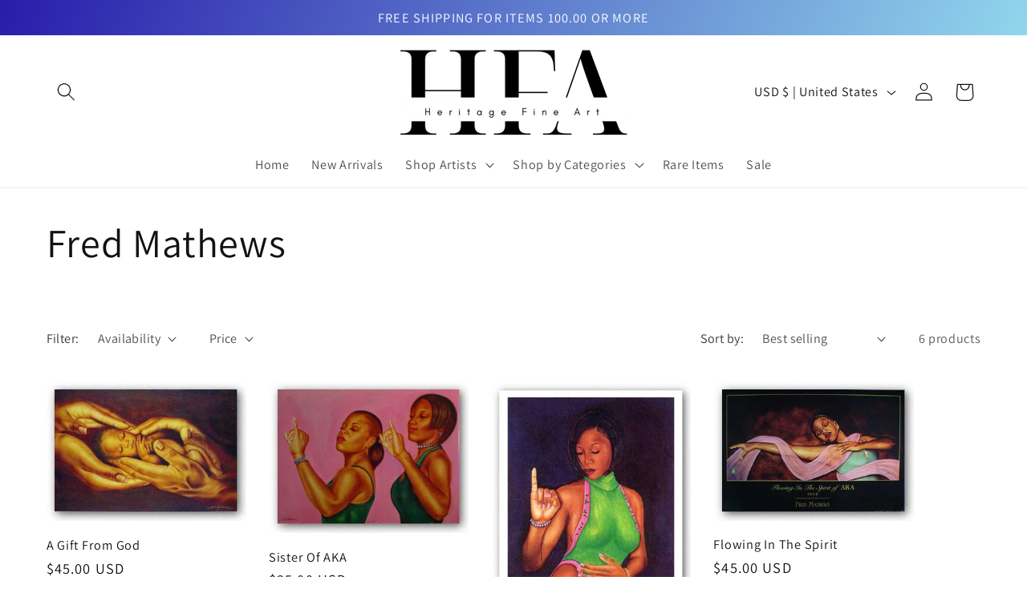

--- FILE ---
content_type: text/html; charset=utf-8
request_url: https://heritagesart.com/collections/mathews-fred
body_size: 31273
content:
<!doctype html>
<html class="no-js" lang="en">
  <head>
    <meta charset="utf-8">
    <meta http-equiv="X-UA-Compatible" content="IE=edge">
    <meta name="viewport" content="width=device-width,initial-scale=1">
    <meta name="theme-color" content="">
    <link rel="canonical" href="https://heritagesart.com/collections/mathews-fred"><link rel="icon" type="image/png" href="//heritagesart.com/cdn/shop/files/Heritage_Logo_Main_rev_4.png?crop=center&height=32&v=1699320283&width=32"><link rel="preconnect" href="https://fonts.shopifycdn.com" crossorigin><title>
      Fred Matthews | Heritages Art
</title>

    

    

<meta property="og:site_name" content="Heritages Art">
<meta property="og:url" content="https://heritagesart.com/collections/mathews-fred">
<meta property="og:title" content="Fred Matthews | Heritages Art">
<meta property="og:type" content="website">
<meta property="og:description" content="Heritages Art Gallery is one of the largest online galleries for African American Art and works from the African Diaspora.  We have originals, posters, and prints for sale from Black artists at an everyday low cost.  Our gallery of Black art and decor is by run by real people with a passion for Black art."><meta property="og:image" content="http://heritagesart.com/cdn/shop/collections/def_profile_img_5bec0c99-efc9-4930-a138-dfaf467a203d.gif?v=1507913341">
  <meta property="og:image:secure_url" content="https://heritagesart.com/cdn/shop/collections/def_profile_img_5bec0c99-efc9-4930-a138-dfaf467a203d.gif?v=1507913341">
  <meta property="og:image:width" content="52">
  <meta property="og:image:height" content="52"><meta name="twitter:card" content="summary_large_image">
<meta name="twitter:title" content="Fred Matthews | Heritages Art">
<meta name="twitter:description" content="Heritages Art Gallery is one of the largest online galleries for African American Art and works from the African Diaspora.  We have originals, posters, and prints for sale from Black artists at an everyday low cost.  Our gallery of Black art and decor is by run by real people with a passion for Black art.">


    <script src="//heritagesart.com/cdn/shop/t/9/assets/constants.js?v=58251544750838685771699206123" defer="defer"></script>
    <script src="//heritagesart.com/cdn/shop/t/9/assets/pubsub.js?v=158357773527763999511699206124" defer="defer"></script>
    <script src="//heritagesart.com/cdn/shop/t/9/assets/global.js?v=40820548392383841591699206123" defer="defer"></script><script src="//heritagesart.com/cdn/shop/t/9/assets/animations.js?v=88693664871331136111699206122" defer="defer"></script><script>window.performance && window.performance.mark && window.performance.mark('shopify.content_for_header.start');</script><meta name="facebook-domain-verification" content="3255ydidmbrnqsy1zr4sdve7gorhqe">
<meta name="facebook-domain-verification" content="37hudxvqcvfp3fx69z4avv5u3shm9z">
<meta name="google-site-verification" content="f-uEYX2-xFivYx_WqQSIVm5O_QhU2HhwRVQRKkCgRjA">
<meta id="shopify-digital-wallet" name="shopify-digital-wallet" content="/23146539/digital_wallets/dialog">
<meta name="shopify-checkout-api-token" content="6afbb6b6612712deeb9d57a1eeb30fd7">
<meta id="in-context-paypal-metadata" data-shop-id="23146539" data-venmo-supported="false" data-environment="production" data-locale="en_US" data-paypal-v4="true" data-currency="USD">
<link rel="alternate" type="application/atom+xml" title="Feed" href="/collections/mathews-fred.atom" />
<link rel="alternate" type="application/json+oembed" href="https://heritagesart.com/collections/mathews-fred.oembed">
<script async="async" src="/checkouts/internal/preloads.js?locale=en-US"></script>
<link rel="preconnect" href="https://shop.app" crossorigin="anonymous">
<script async="async" src="https://shop.app/checkouts/internal/preloads.js?locale=en-US&shop_id=23146539" crossorigin="anonymous"></script>
<script id="shopify-features" type="application/json">{"accessToken":"6afbb6b6612712deeb9d57a1eeb30fd7","betas":["rich-media-storefront-analytics"],"domain":"heritagesart.com","predictiveSearch":true,"shopId":23146539,"locale":"en"}</script>
<script>var Shopify = Shopify || {};
Shopify.shop = "heritages-art.myshopify.com";
Shopify.locale = "en";
Shopify.currency = {"active":"USD","rate":"1.0"};
Shopify.country = "US";
Shopify.theme = {"name":"Dawn","id":137317253348,"schema_name":"Dawn","schema_version":"12.0.0","theme_store_id":887,"role":"main"};
Shopify.theme.handle = "null";
Shopify.theme.style = {"id":null,"handle":null};
Shopify.cdnHost = "heritagesart.com/cdn";
Shopify.routes = Shopify.routes || {};
Shopify.routes.root = "/";</script>
<script type="module">!function(o){(o.Shopify=o.Shopify||{}).modules=!0}(window);</script>
<script>!function(o){function n(){var o=[];function n(){o.push(Array.prototype.slice.apply(arguments))}return n.q=o,n}var t=o.Shopify=o.Shopify||{};t.loadFeatures=n(),t.autoloadFeatures=n()}(window);</script>
<script>
  window.ShopifyPay = window.ShopifyPay || {};
  window.ShopifyPay.apiHost = "shop.app\/pay";
  window.ShopifyPay.redirectState = null;
</script>
<script id="shop-js-analytics" type="application/json">{"pageType":"collection"}</script>
<script defer="defer" async type="module" src="//heritagesart.com/cdn/shopifycloud/shop-js/modules/v2/client.init-shop-cart-sync_BN7fPSNr.en.esm.js"></script>
<script defer="defer" async type="module" src="//heritagesart.com/cdn/shopifycloud/shop-js/modules/v2/chunk.common_Cbph3Kss.esm.js"></script>
<script defer="defer" async type="module" src="//heritagesart.com/cdn/shopifycloud/shop-js/modules/v2/chunk.modal_DKumMAJ1.esm.js"></script>
<script type="module">
  await import("//heritagesart.com/cdn/shopifycloud/shop-js/modules/v2/client.init-shop-cart-sync_BN7fPSNr.en.esm.js");
await import("//heritagesart.com/cdn/shopifycloud/shop-js/modules/v2/chunk.common_Cbph3Kss.esm.js");
await import("//heritagesart.com/cdn/shopifycloud/shop-js/modules/v2/chunk.modal_DKumMAJ1.esm.js");

  window.Shopify.SignInWithShop?.initShopCartSync?.({"fedCMEnabled":true,"windoidEnabled":true});

</script>
<script>
  window.Shopify = window.Shopify || {};
  if (!window.Shopify.featureAssets) window.Shopify.featureAssets = {};
  window.Shopify.featureAssets['shop-js'] = {"shop-cart-sync":["modules/v2/client.shop-cart-sync_CJVUk8Jm.en.esm.js","modules/v2/chunk.common_Cbph3Kss.esm.js","modules/v2/chunk.modal_DKumMAJ1.esm.js"],"init-fed-cm":["modules/v2/client.init-fed-cm_7Fvt41F4.en.esm.js","modules/v2/chunk.common_Cbph3Kss.esm.js","modules/v2/chunk.modal_DKumMAJ1.esm.js"],"init-shop-email-lookup-coordinator":["modules/v2/client.init-shop-email-lookup-coordinator_Cc088_bR.en.esm.js","modules/v2/chunk.common_Cbph3Kss.esm.js","modules/v2/chunk.modal_DKumMAJ1.esm.js"],"init-windoid":["modules/v2/client.init-windoid_hPopwJRj.en.esm.js","modules/v2/chunk.common_Cbph3Kss.esm.js","modules/v2/chunk.modal_DKumMAJ1.esm.js"],"shop-button":["modules/v2/client.shop-button_B0jaPSNF.en.esm.js","modules/v2/chunk.common_Cbph3Kss.esm.js","modules/v2/chunk.modal_DKumMAJ1.esm.js"],"shop-cash-offers":["modules/v2/client.shop-cash-offers_DPIskqss.en.esm.js","modules/v2/chunk.common_Cbph3Kss.esm.js","modules/v2/chunk.modal_DKumMAJ1.esm.js"],"shop-toast-manager":["modules/v2/client.shop-toast-manager_CK7RT69O.en.esm.js","modules/v2/chunk.common_Cbph3Kss.esm.js","modules/v2/chunk.modal_DKumMAJ1.esm.js"],"init-shop-cart-sync":["modules/v2/client.init-shop-cart-sync_BN7fPSNr.en.esm.js","modules/v2/chunk.common_Cbph3Kss.esm.js","modules/v2/chunk.modal_DKumMAJ1.esm.js"],"init-customer-accounts-sign-up":["modules/v2/client.init-customer-accounts-sign-up_CfPf4CXf.en.esm.js","modules/v2/client.shop-login-button_DeIztwXF.en.esm.js","modules/v2/chunk.common_Cbph3Kss.esm.js","modules/v2/chunk.modal_DKumMAJ1.esm.js"],"pay-button":["modules/v2/client.pay-button_CgIwFSYN.en.esm.js","modules/v2/chunk.common_Cbph3Kss.esm.js","modules/v2/chunk.modal_DKumMAJ1.esm.js"],"init-customer-accounts":["modules/v2/client.init-customer-accounts_DQ3x16JI.en.esm.js","modules/v2/client.shop-login-button_DeIztwXF.en.esm.js","modules/v2/chunk.common_Cbph3Kss.esm.js","modules/v2/chunk.modal_DKumMAJ1.esm.js"],"avatar":["modules/v2/client.avatar_BTnouDA3.en.esm.js"],"init-shop-for-new-customer-accounts":["modules/v2/client.init-shop-for-new-customer-accounts_CsZy_esa.en.esm.js","modules/v2/client.shop-login-button_DeIztwXF.en.esm.js","modules/v2/chunk.common_Cbph3Kss.esm.js","modules/v2/chunk.modal_DKumMAJ1.esm.js"],"shop-follow-button":["modules/v2/client.shop-follow-button_BRMJjgGd.en.esm.js","modules/v2/chunk.common_Cbph3Kss.esm.js","modules/v2/chunk.modal_DKumMAJ1.esm.js"],"checkout-modal":["modules/v2/client.checkout-modal_B9Drz_yf.en.esm.js","modules/v2/chunk.common_Cbph3Kss.esm.js","modules/v2/chunk.modal_DKumMAJ1.esm.js"],"shop-login-button":["modules/v2/client.shop-login-button_DeIztwXF.en.esm.js","modules/v2/chunk.common_Cbph3Kss.esm.js","modules/v2/chunk.modal_DKumMAJ1.esm.js"],"lead-capture":["modules/v2/client.lead-capture_DXYzFM3R.en.esm.js","modules/v2/chunk.common_Cbph3Kss.esm.js","modules/v2/chunk.modal_DKumMAJ1.esm.js"],"shop-login":["modules/v2/client.shop-login_CA5pJqmO.en.esm.js","modules/v2/chunk.common_Cbph3Kss.esm.js","modules/v2/chunk.modal_DKumMAJ1.esm.js"],"payment-terms":["modules/v2/client.payment-terms_BxzfvcZJ.en.esm.js","modules/v2/chunk.common_Cbph3Kss.esm.js","modules/v2/chunk.modal_DKumMAJ1.esm.js"]};
</script>
<script id="__st">var __st={"a":23146539,"offset":-21600,"reqid":"35630983-2fc7-4856-8ce5-9de808343b5c-1769964827","pageurl":"heritagesart.com\/collections\/mathews-fred","u":"f298b27d8af8","p":"collection","rtyp":"collection","rid":479420235};</script>
<script>window.ShopifyPaypalV4VisibilityTracking = true;</script>
<script id="captcha-bootstrap">!function(){'use strict';const t='contact',e='account',n='new_comment',o=[[t,t],['blogs',n],['comments',n],[t,'customer']],c=[[e,'customer_login'],[e,'guest_login'],[e,'recover_customer_password'],[e,'create_customer']],r=t=>t.map((([t,e])=>`form[action*='/${t}']:not([data-nocaptcha='true']) input[name='form_type'][value='${e}']`)).join(','),a=t=>()=>t?[...document.querySelectorAll(t)].map((t=>t.form)):[];function s(){const t=[...o],e=r(t);return a(e)}const i='password',u='form_key',d=['recaptcha-v3-token','g-recaptcha-response','h-captcha-response',i],f=()=>{try{return window.sessionStorage}catch{return}},m='__shopify_v',_=t=>t.elements[u];function p(t,e,n=!1){try{const o=window.sessionStorage,c=JSON.parse(o.getItem(e)),{data:r}=function(t){const{data:e,action:n}=t;return t[m]||n?{data:e,action:n}:{data:t,action:n}}(c);for(const[e,n]of Object.entries(r))t.elements[e]&&(t.elements[e].value=n);n&&o.removeItem(e)}catch(o){console.error('form repopulation failed',{error:o})}}const l='form_type',E='cptcha';function T(t){t.dataset[E]=!0}const w=window,h=w.document,L='Shopify',v='ce_forms',y='captcha';let A=!1;((t,e)=>{const n=(g='f06e6c50-85a8-45c8-87d0-21a2b65856fe',I='https://cdn.shopify.com/shopifycloud/storefront-forms-hcaptcha/ce_storefront_forms_captcha_hcaptcha.v1.5.2.iife.js',D={infoText:'Protected by hCaptcha',privacyText:'Privacy',termsText:'Terms'},(t,e,n)=>{const o=w[L][v],c=o.bindForm;if(c)return c(t,g,e,D).then(n);var r;o.q.push([[t,g,e,D],n]),r=I,A||(h.body.append(Object.assign(h.createElement('script'),{id:'captcha-provider',async:!0,src:r})),A=!0)});var g,I,D;w[L]=w[L]||{},w[L][v]=w[L][v]||{},w[L][v].q=[],w[L][y]=w[L][y]||{},w[L][y].protect=function(t,e){n(t,void 0,e),T(t)},Object.freeze(w[L][y]),function(t,e,n,w,h,L){const[v,y,A,g]=function(t,e,n){const i=e?o:[],u=t?c:[],d=[...i,...u],f=r(d),m=r(i),_=r(d.filter((([t,e])=>n.includes(e))));return[a(f),a(m),a(_),s()]}(w,h,L),I=t=>{const e=t.target;return e instanceof HTMLFormElement?e:e&&e.form},D=t=>v().includes(t);t.addEventListener('submit',(t=>{const e=I(t);if(!e)return;const n=D(e)&&!e.dataset.hcaptchaBound&&!e.dataset.recaptchaBound,o=_(e),c=g().includes(e)&&(!o||!o.value);(n||c)&&t.preventDefault(),c&&!n&&(function(t){try{if(!f())return;!function(t){const e=f();if(!e)return;const n=_(t);if(!n)return;const o=n.value;o&&e.removeItem(o)}(t);const e=Array.from(Array(32),(()=>Math.random().toString(36)[2])).join('');!function(t,e){_(t)||t.append(Object.assign(document.createElement('input'),{type:'hidden',name:u})),t.elements[u].value=e}(t,e),function(t,e){const n=f();if(!n)return;const o=[...t.querySelectorAll(`input[type='${i}']`)].map((({name:t})=>t)),c=[...d,...o],r={};for(const[a,s]of new FormData(t).entries())c.includes(a)||(r[a]=s);n.setItem(e,JSON.stringify({[m]:1,action:t.action,data:r}))}(t,e)}catch(e){console.error('failed to persist form',e)}}(e),e.submit())}));const S=(t,e)=>{t&&!t.dataset[E]&&(n(t,e.some((e=>e===t))),T(t))};for(const o of['focusin','change'])t.addEventListener(o,(t=>{const e=I(t);D(e)&&S(e,y())}));const B=e.get('form_key'),M=e.get(l),P=B&&M;t.addEventListener('DOMContentLoaded',(()=>{const t=y();if(P)for(const e of t)e.elements[l].value===M&&p(e,B);[...new Set([...A(),...v().filter((t=>'true'===t.dataset.shopifyCaptcha))])].forEach((e=>S(e,t)))}))}(h,new URLSearchParams(w.location.search),n,t,e,['guest_login'])})(!0,!0)}();</script>
<script integrity="sha256-4kQ18oKyAcykRKYeNunJcIwy7WH5gtpwJnB7kiuLZ1E=" data-source-attribution="shopify.loadfeatures" defer="defer" src="//heritagesart.com/cdn/shopifycloud/storefront/assets/storefront/load_feature-a0a9edcb.js" crossorigin="anonymous"></script>
<script crossorigin="anonymous" defer="defer" src="//heritagesart.com/cdn/shopifycloud/storefront/assets/shopify_pay/storefront-65b4c6d7.js?v=20250812"></script>
<script data-source-attribution="shopify.dynamic_checkout.dynamic.init">var Shopify=Shopify||{};Shopify.PaymentButton=Shopify.PaymentButton||{isStorefrontPortableWallets:!0,init:function(){window.Shopify.PaymentButton.init=function(){};var t=document.createElement("script");t.src="https://heritagesart.com/cdn/shopifycloud/portable-wallets/latest/portable-wallets.en.js",t.type="module",document.head.appendChild(t)}};
</script>
<script data-source-attribution="shopify.dynamic_checkout.buyer_consent">
  function portableWalletsHideBuyerConsent(e){var t=document.getElementById("shopify-buyer-consent"),n=document.getElementById("shopify-subscription-policy-button");t&&n&&(t.classList.add("hidden"),t.setAttribute("aria-hidden","true"),n.removeEventListener("click",e))}function portableWalletsShowBuyerConsent(e){var t=document.getElementById("shopify-buyer-consent"),n=document.getElementById("shopify-subscription-policy-button");t&&n&&(t.classList.remove("hidden"),t.removeAttribute("aria-hidden"),n.addEventListener("click",e))}window.Shopify?.PaymentButton&&(window.Shopify.PaymentButton.hideBuyerConsent=portableWalletsHideBuyerConsent,window.Shopify.PaymentButton.showBuyerConsent=portableWalletsShowBuyerConsent);
</script>
<script data-source-attribution="shopify.dynamic_checkout.cart.bootstrap">document.addEventListener("DOMContentLoaded",(function(){function t(){return document.querySelector("shopify-accelerated-checkout-cart, shopify-accelerated-checkout")}if(t())Shopify.PaymentButton.init();else{new MutationObserver((function(e,n){t()&&(Shopify.PaymentButton.init(),n.disconnect())})).observe(document.body,{childList:!0,subtree:!0})}}));
</script>
<link id="shopify-accelerated-checkout-styles" rel="stylesheet" media="screen" href="https://heritagesart.com/cdn/shopifycloud/portable-wallets/latest/accelerated-checkout-backwards-compat.css" crossorigin="anonymous">
<style id="shopify-accelerated-checkout-cart">
        #shopify-buyer-consent {
  margin-top: 1em;
  display: inline-block;
  width: 100%;
}

#shopify-buyer-consent.hidden {
  display: none;
}

#shopify-subscription-policy-button {
  background: none;
  border: none;
  padding: 0;
  text-decoration: underline;
  font-size: inherit;
  cursor: pointer;
}

#shopify-subscription-policy-button::before {
  box-shadow: none;
}

      </style>
<script id="sections-script" data-sections="header" defer="defer" src="//heritagesart.com/cdn/shop/t/9/compiled_assets/scripts.js?v=621"></script>
<script>window.performance && window.performance.mark && window.performance.mark('shopify.content_for_header.end');</script>


    <style data-shopify>
      @font-face {
  font-family: Assistant;
  font-weight: 400;
  font-style: normal;
  font-display: swap;
  src: url("//heritagesart.com/cdn/fonts/assistant/assistant_n4.9120912a469cad1cc292572851508ca49d12e768.woff2") format("woff2"),
       url("//heritagesart.com/cdn/fonts/assistant/assistant_n4.6e9875ce64e0fefcd3f4446b7ec9036b3ddd2985.woff") format("woff");
}

      @font-face {
  font-family: Assistant;
  font-weight: 700;
  font-style: normal;
  font-display: swap;
  src: url("//heritagesart.com/cdn/fonts/assistant/assistant_n7.bf44452348ec8b8efa3aa3068825305886b1c83c.woff2") format("woff2"),
       url("//heritagesart.com/cdn/fonts/assistant/assistant_n7.0c887fee83f6b3bda822f1150b912c72da0f7b64.woff") format("woff");
}

      
      
      @font-face {
  font-family: Assistant;
  font-weight: 400;
  font-style: normal;
  font-display: swap;
  src: url("//heritagesart.com/cdn/fonts/assistant/assistant_n4.9120912a469cad1cc292572851508ca49d12e768.woff2") format("woff2"),
       url("//heritagesart.com/cdn/fonts/assistant/assistant_n4.6e9875ce64e0fefcd3f4446b7ec9036b3ddd2985.woff") format("woff");
}


      
        :root,
        .color-background-1 {
          --color-background: 255,255,255;
        
          --gradient-background: #ffffff;
        

        

        --color-foreground: 18,18,18;
        --color-background-contrast: 191,191,191;
        --color-shadow: 18,18,18;
        --color-button: 18,18,18;
        --color-button-text: 255,255,255;
        --color-secondary-button: 255,255,255;
        --color-secondary-button-text: 18,18,18;
        --color-link: 18,18,18;
        --color-badge-foreground: 18,18,18;
        --color-badge-background: 255,255,255;
        --color-badge-border: 18,18,18;
        --payment-terms-background-color: rgb(255 255 255);
      }
      
        
        .color-background-2 {
          --color-background: 243,243,243;
        
          --gradient-background: #f3f3f3;
        

        

        --color-foreground: 18,18,18;
        --color-background-contrast: 179,179,179;
        --color-shadow: 18,18,18;
        --color-button: 18,18,18;
        --color-button-text: 243,243,243;
        --color-secondary-button: 243,243,243;
        --color-secondary-button-text: 18,18,18;
        --color-link: 18,18,18;
        --color-badge-foreground: 18,18,18;
        --color-badge-background: 243,243,243;
        --color-badge-border: 18,18,18;
        --payment-terms-background-color: rgb(243 243 243);
      }
      
        
        .color-inverse {
          --color-background: 36,40,51;
        
          --gradient-background: #242833;
        

        

        --color-foreground: 255,255,255;
        --color-background-contrast: 47,52,66;
        --color-shadow: 18,18,18;
        --color-button: 255,255,255;
        --color-button-text: 0,0,0;
        --color-secondary-button: 36,40,51;
        --color-secondary-button-text: 255,255,255;
        --color-link: 255,255,255;
        --color-badge-foreground: 255,255,255;
        --color-badge-background: 36,40,51;
        --color-badge-border: 255,255,255;
        --payment-terms-background-color: rgb(36 40 51);
      }
      
        
        .color-accent-1 {
          --color-background: 18,18,18;
        
          --gradient-background: #121212;
        

        

        --color-foreground: 255,255,255;
        --color-background-contrast: 146,146,146;
        --color-shadow: 18,18,18;
        --color-button: 255,255,255;
        --color-button-text: 18,18,18;
        --color-secondary-button: 18,18,18;
        --color-secondary-button-text: 255,255,255;
        --color-link: 255,255,255;
        --color-badge-foreground: 255,255,255;
        --color-badge-background: 18,18,18;
        --color-badge-border: 255,255,255;
        --payment-terms-background-color: rgb(18 18 18);
      }
      
        
        .color-accent-2 {
          --color-background: 54,51,180;
        
          --gradient-background: linear-gradient(113deg, rgba(40, 28, 171, 1), rgba(168, 255, 251, 1) 100%);
        

        

        --color-foreground: 255,255,255;
        --color-background-contrast: 24,23,81;
        --color-shadow: 18,18,18;
        --color-button: 255,255,255;
        --color-button-text: 51,79,180;
        --color-secondary-button: 54,51,180;
        --color-secondary-button-text: 255,255,255;
        --color-link: 255,255,255;
        --color-badge-foreground: 255,255,255;
        --color-badge-background: 54,51,180;
        --color-badge-border: 255,255,255;
        --payment-terms-background-color: rgb(54 51 180);
      }
      

      body, .color-background-1, .color-background-2, .color-inverse, .color-accent-1, .color-accent-2 {
        color: rgba(var(--color-foreground), 0.75);
        background-color: rgb(var(--color-background));
      }

      :root {
        --font-body-family: Assistant, sans-serif;
        --font-body-style: normal;
        --font-body-weight: 400;
        --font-body-weight-bold: 700;

        --font-heading-family: Assistant, sans-serif;
        --font-heading-style: normal;
        --font-heading-weight: 400;

        --font-body-scale: 1.15;
        --font-heading-scale: 1.0869565217391304;

        --media-padding: px;
        --media-border-opacity: 0.05;
        --media-border-width: 1px;
        --media-radius: 0px;
        --media-shadow-opacity: 0.0;
        --media-shadow-horizontal-offset: 0px;
        --media-shadow-vertical-offset: 4px;
        --media-shadow-blur-radius: 5px;
        --media-shadow-visible: 0;

        --page-width: 130rem;
        --page-width-margin: 0rem;

        --product-card-image-padding: 0.0rem;
        --product-card-corner-radius: 0.0rem;
        --product-card-text-alignment: left;
        --product-card-border-width: 0.0rem;
        --product-card-border-opacity: 0.1;
        --product-card-shadow-opacity: 0.0;
        --product-card-shadow-visible: 0;
        --product-card-shadow-horizontal-offset: 0.0rem;
        --product-card-shadow-vertical-offset: 0.4rem;
        --product-card-shadow-blur-radius: 0.5rem;

        --collection-card-image-padding: 0.0rem;
        --collection-card-corner-radius: 0.0rem;
        --collection-card-text-alignment: left;
        --collection-card-border-width: 0.0rem;
        --collection-card-border-opacity: 0.1;
        --collection-card-shadow-opacity: 0.0;
        --collection-card-shadow-visible: 0;
        --collection-card-shadow-horizontal-offset: 0.0rem;
        --collection-card-shadow-vertical-offset: 0.4rem;
        --collection-card-shadow-blur-radius: 0.5rem;

        --blog-card-image-padding: 0.0rem;
        --blog-card-corner-radius: 0.0rem;
        --blog-card-text-alignment: left;
        --blog-card-border-width: 0.0rem;
        --blog-card-border-opacity: 0.1;
        --blog-card-shadow-opacity: 0.0;
        --blog-card-shadow-visible: 0;
        --blog-card-shadow-horizontal-offset: 0.0rem;
        --blog-card-shadow-vertical-offset: 0.4rem;
        --blog-card-shadow-blur-radius: 0.5rem;

        --badge-corner-radius: 4.0rem;

        --popup-border-width: 1px;
        --popup-border-opacity: 0.1;
        --popup-corner-radius: 0px;
        --popup-shadow-opacity: 0.05;
        --popup-shadow-horizontal-offset: 0px;
        --popup-shadow-vertical-offset: 4px;
        --popup-shadow-blur-radius: 5px;

        --drawer-border-width: 1px;
        --drawer-border-opacity: 0.1;
        --drawer-shadow-opacity: 0.0;
        --drawer-shadow-horizontal-offset: 0px;
        --drawer-shadow-vertical-offset: 4px;
        --drawer-shadow-blur-radius: 5px;

        --spacing-sections-desktop: 0px;
        --spacing-sections-mobile: 0px;

        --grid-desktop-vertical-spacing: 28px;
        --grid-desktop-horizontal-spacing: 28px;
        --grid-mobile-vertical-spacing: 14px;
        --grid-mobile-horizontal-spacing: 14px;

        --text-boxes-border-opacity: 0.1;
        --text-boxes-border-width: 0px;
        --text-boxes-radius: 0px;
        --text-boxes-shadow-opacity: 0.0;
        --text-boxes-shadow-visible: 0;
        --text-boxes-shadow-horizontal-offset: 0px;
        --text-boxes-shadow-vertical-offset: 4px;
        --text-boxes-shadow-blur-radius: 5px;

        --buttons-radius: 0px;
        --buttons-radius-outset: 0px;
        --buttons-border-width: 1px;
        --buttons-border-opacity: 1.0;
        --buttons-shadow-opacity: 0.0;
        --buttons-shadow-visible: 0;
        --buttons-shadow-horizontal-offset: 0px;
        --buttons-shadow-vertical-offset: 4px;
        --buttons-shadow-blur-radius: 5px;
        --buttons-border-offset: 0px;

        --inputs-radius: 0px;
        --inputs-border-width: 1px;
        --inputs-border-opacity: 0.55;
        --inputs-shadow-opacity: 0.0;
        --inputs-shadow-horizontal-offset: 0px;
        --inputs-margin-offset: 0px;
        --inputs-shadow-vertical-offset: 4px;
        --inputs-shadow-blur-radius: 5px;
        --inputs-radius-outset: 0px;

        --variant-pills-radius: 40px;
        --variant-pills-border-width: 1px;
        --variant-pills-border-opacity: 0.55;
        --variant-pills-shadow-opacity: 0.0;
        --variant-pills-shadow-horizontal-offset: 0px;
        --variant-pills-shadow-vertical-offset: 4px;
        --variant-pills-shadow-blur-radius: 5px;
      }

      *,
      *::before,
      *::after {
        box-sizing: inherit;
      }

      html {
        box-sizing: border-box;
        font-size: calc(var(--font-body-scale) * 62.5%);
        height: 100%;
      }

      body {
        display: grid;
        grid-template-rows: auto auto 1fr auto;
        grid-template-columns: 100%;
        min-height: 100%;
        margin: 0;
        font-size: 1.5rem;
        letter-spacing: 0.06rem;
        line-height: calc(1 + 0.8 / var(--font-body-scale));
        font-family: var(--font-body-family);
        font-style: var(--font-body-style);
        font-weight: var(--font-body-weight);
      }

      @media screen and (min-width: 750px) {
        body {
          font-size: 1.6rem;
        }
      }
    </style>

    <link href="//heritagesart.com/cdn/shop/t/9/assets/base.css?v=22615539281115885671699206122" rel="stylesheet" type="text/css" media="all" />
<link rel="preload" as="font" href="//heritagesart.com/cdn/fonts/assistant/assistant_n4.9120912a469cad1cc292572851508ca49d12e768.woff2" type="font/woff2" crossorigin><link rel="preload" as="font" href="//heritagesart.com/cdn/fonts/assistant/assistant_n4.9120912a469cad1cc292572851508ca49d12e768.woff2" type="font/woff2" crossorigin><link href="//heritagesart.com/cdn/shop/t/9/assets/component-localization-form.css?v=143319823105703127341699206123" rel="stylesheet" type="text/css" media="all" />
      <script src="//heritagesart.com/cdn/shop/t/9/assets/localization-form.js?v=161644695336821385561699206123" defer="defer"></script><link
        rel="stylesheet"
        href="//heritagesart.com/cdn/shop/t/9/assets/component-predictive-search.css?v=118923337488134913561699206123"
        media="print"
        onload="this.media='all'"
      ><script>
      document.documentElement.className = document.documentElement.className.replace('no-js', 'js');
      if (Shopify.designMode) {
        document.documentElement.classList.add('shopify-design-mode');
      }
    </script>
  


    

    
  
<link href="https://monorail-edge.shopifysvc.com" rel="dns-prefetch">
<script>(function(){if ("sendBeacon" in navigator && "performance" in window) {try {var session_token_from_headers = performance.getEntriesByType('navigation')[0].serverTiming.find(x => x.name == '_s').description;} catch {var session_token_from_headers = undefined;}var session_cookie_matches = document.cookie.match(/_shopify_s=([^;]*)/);var session_token_from_cookie = session_cookie_matches && session_cookie_matches.length === 2 ? session_cookie_matches[1] : "";var session_token = session_token_from_headers || session_token_from_cookie || "";function handle_abandonment_event(e) {var entries = performance.getEntries().filter(function(entry) {return /monorail-edge.shopifysvc.com/.test(entry.name);});if (!window.abandonment_tracked && entries.length === 0) {window.abandonment_tracked = true;var currentMs = Date.now();var navigation_start = performance.timing.navigationStart;var payload = {shop_id: 23146539,url: window.location.href,navigation_start,duration: currentMs - navigation_start,session_token,page_type: "collection"};window.navigator.sendBeacon("https://monorail-edge.shopifysvc.com/v1/produce", JSON.stringify({schema_id: "online_store_buyer_site_abandonment/1.1",payload: payload,metadata: {event_created_at_ms: currentMs,event_sent_at_ms: currentMs}}));}}window.addEventListener('pagehide', handle_abandonment_event);}}());</script>
<script id="web-pixels-manager-setup">(function e(e,d,r,n,o){if(void 0===o&&(o={}),!Boolean(null===(a=null===(i=window.Shopify)||void 0===i?void 0:i.analytics)||void 0===a?void 0:a.replayQueue)){var i,a;window.Shopify=window.Shopify||{};var t=window.Shopify;t.analytics=t.analytics||{};var s=t.analytics;s.replayQueue=[],s.publish=function(e,d,r){return s.replayQueue.push([e,d,r]),!0};try{self.performance.mark("wpm:start")}catch(e){}var l=function(){var e={modern:/Edge?\/(1{2}[4-9]|1[2-9]\d|[2-9]\d{2}|\d{4,})\.\d+(\.\d+|)|Firefox\/(1{2}[4-9]|1[2-9]\d|[2-9]\d{2}|\d{4,})\.\d+(\.\d+|)|Chrom(ium|e)\/(9{2}|\d{3,})\.\d+(\.\d+|)|(Maci|X1{2}).+ Version\/(15\.\d+|(1[6-9]|[2-9]\d|\d{3,})\.\d+)([,.]\d+|)( \(\w+\)|)( Mobile\/\w+|) Safari\/|Chrome.+OPR\/(9{2}|\d{3,})\.\d+\.\d+|(CPU[ +]OS|iPhone[ +]OS|CPU[ +]iPhone|CPU IPhone OS|CPU iPad OS)[ +]+(15[._]\d+|(1[6-9]|[2-9]\d|\d{3,})[._]\d+)([._]\d+|)|Android:?[ /-](13[3-9]|1[4-9]\d|[2-9]\d{2}|\d{4,})(\.\d+|)(\.\d+|)|Android.+Firefox\/(13[5-9]|1[4-9]\d|[2-9]\d{2}|\d{4,})\.\d+(\.\d+|)|Android.+Chrom(ium|e)\/(13[3-9]|1[4-9]\d|[2-9]\d{2}|\d{4,})\.\d+(\.\d+|)|SamsungBrowser\/([2-9]\d|\d{3,})\.\d+/,legacy:/Edge?\/(1[6-9]|[2-9]\d|\d{3,})\.\d+(\.\d+|)|Firefox\/(5[4-9]|[6-9]\d|\d{3,})\.\d+(\.\d+|)|Chrom(ium|e)\/(5[1-9]|[6-9]\d|\d{3,})\.\d+(\.\d+|)([\d.]+$|.*Safari\/(?![\d.]+ Edge\/[\d.]+$))|(Maci|X1{2}).+ Version\/(10\.\d+|(1[1-9]|[2-9]\d|\d{3,})\.\d+)([,.]\d+|)( \(\w+\)|)( Mobile\/\w+|) Safari\/|Chrome.+OPR\/(3[89]|[4-9]\d|\d{3,})\.\d+\.\d+|(CPU[ +]OS|iPhone[ +]OS|CPU[ +]iPhone|CPU IPhone OS|CPU iPad OS)[ +]+(10[._]\d+|(1[1-9]|[2-9]\d|\d{3,})[._]\d+)([._]\d+|)|Android:?[ /-](13[3-9]|1[4-9]\d|[2-9]\d{2}|\d{4,})(\.\d+|)(\.\d+|)|Mobile Safari.+OPR\/([89]\d|\d{3,})\.\d+\.\d+|Android.+Firefox\/(13[5-9]|1[4-9]\d|[2-9]\d{2}|\d{4,})\.\d+(\.\d+|)|Android.+Chrom(ium|e)\/(13[3-9]|1[4-9]\d|[2-9]\d{2}|\d{4,})\.\d+(\.\d+|)|Android.+(UC? ?Browser|UCWEB|U3)[ /]?(15\.([5-9]|\d{2,})|(1[6-9]|[2-9]\d|\d{3,})\.\d+)\.\d+|SamsungBrowser\/(5\.\d+|([6-9]|\d{2,})\.\d+)|Android.+MQ{2}Browser\/(14(\.(9|\d{2,})|)|(1[5-9]|[2-9]\d|\d{3,})(\.\d+|))(\.\d+|)|K[Aa][Ii]OS\/(3\.\d+|([4-9]|\d{2,})\.\d+)(\.\d+|)/},d=e.modern,r=e.legacy,n=navigator.userAgent;return n.match(d)?"modern":n.match(r)?"legacy":"unknown"}(),u="modern"===l?"modern":"legacy",c=(null!=n?n:{modern:"",legacy:""})[u],f=function(e){return[e.baseUrl,"/wpm","/b",e.hashVersion,"modern"===e.buildTarget?"m":"l",".js"].join("")}({baseUrl:d,hashVersion:r,buildTarget:u}),m=function(e){var d=e.version,r=e.bundleTarget,n=e.surface,o=e.pageUrl,i=e.monorailEndpoint;return{emit:function(e){var a=e.status,t=e.errorMsg,s=(new Date).getTime(),l=JSON.stringify({metadata:{event_sent_at_ms:s},events:[{schema_id:"web_pixels_manager_load/3.1",payload:{version:d,bundle_target:r,page_url:o,status:a,surface:n,error_msg:t},metadata:{event_created_at_ms:s}}]});if(!i)return console&&console.warn&&console.warn("[Web Pixels Manager] No Monorail endpoint provided, skipping logging."),!1;try{return self.navigator.sendBeacon.bind(self.navigator)(i,l)}catch(e){}var u=new XMLHttpRequest;try{return u.open("POST",i,!0),u.setRequestHeader("Content-Type","text/plain"),u.send(l),!0}catch(e){return console&&console.warn&&console.warn("[Web Pixels Manager] Got an unhandled error while logging to Monorail."),!1}}}}({version:r,bundleTarget:l,surface:e.surface,pageUrl:self.location.href,monorailEndpoint:e.monorailEndpoint});try{o.browserTarget=l,function(e){var d=e.src,r=e.async,n=void 0===r||r,o=e.onload,i=e.onerror,a=e.sri,t=e.scriptDataAttributes,s=void 0===t?{}:t,l=document.createElement("script"),u=document.querySelector("head"),c=document.querySelector("body");if(l.async=n,l.src=d,a&&(l.integrity=a,l.crossOrigin="anonymous"),s)for(var f in s)if(Object.prototype.hasOwnProperty.call(s,f))try{l.dataset[f]=s[f]}catch(e){}if(o&&l.addEventListener("load",o),i&&l.addEventListener("error",i),u)u.appendChild(l);else{if(!c)throw new Error("Did not find a head or body element to append the script");c.appendChild(l)}}({src:f,async:!0,onload:function(){if(!function(){var e,d;return Boolean(null===(d=null===(e=window.Shopify)||void 0===e?void 0:e.analytics)||void 0===d?void 0:d.initialized)}()){var d=window.webPixelsManager.init(e)||void 0;if(d){var r=window.Shopify.analytics;r.replayQueue.forEach((function(e){var r=e[0],n=e[1],o=e[2];d.publishCustomEvent(r,n,o)})),r.replayQueue=[],r.publish=d.publishCustomEvent,r.visitor=d.visitor,r.initialized=!0}}},onerror:function(){return m.emit({status:"failed",errorMsg:"".concat(f," has failed to load")})},sri:function(e){var d=/^sha384-[A-Za-z0-9+/=]+$/;return"string"==typeof e&&d.test(e)}(c)?c:"",scriptDataAttributes:o}),m.emit({status:"loading"})}catch(e){m.emit({status:"failed",errorMsg:(null==e?void 0:e.message)||"Unknown error"})}}})({shopId: 23146539,storefrontBaseUrl: "https://heritagesart.com",extensionsBaseUrl: "https://extensions.shopifycdn.com/cdn/shopifycloud/web-pixels-manager",monorailEndpoint: "https://monorail-edge.shopifysvc.com/unstable/produce_batch",surface: "storefront-renderer",enabledBetaFlags: ["2dca8a86"],webPixelsConfigList: [{"id":"395968740","configuration":"{\"config\":\"{\\\"pixel_id\\\":\\\"AW-1071045773\\\",\\\"target_country\\\":\\\"US\\\",\\\"gtag_events\\\":[{\\\"type\\\":\\\"search\\\",\\\"action_label\\\":\\\"AW-1071045773\\\/qYL1CKuTwa0DEI252_4D\\\"},{\\\"type\\\":\\\"begin_checkout\\\",\\\"action_label\\\":\\\"AW-1071045773\\\/1RpKCKiTwa0DEI252_4D\\\"},{\\\"type\\\":\\\"view_item\\\",\\\"action_label\\\":[\\\"AW-1071045773\\\/_PSGCKKTwa0DEI252_4D\\\",\\\"MC-4T9T5PVLL4\\\"]},{\\\"type\\\":\\\"purchase\\\",\\\"action_label\\\":[\\\"AW-1071045773\\\/3v_VCJ-Twa0DEI252_4D\\\",\\\"MC-4T9T5PVLL4\\\"]},{\\\"type\\\":\\\"page_view\\\",\\\"action_label\\\":[\\\"AW-1071045773\\\/HYJuCJyTwa0DEI252_4D\\\",\\\"MC-4T9T5PVLL4\\\"]},{\\\"type\\\":\\\"add_payment_info\\\",\\\"action_label\\\":\\\"AW-1071045773\\\/UNWmCK6Twa0DEI252_4D\\\"},{\\\"type\\\":\\\"add_to_cart\\\",\\\"action_label\\\":\\\"AW-1071045773\\\/T9ceCKWTwa0DEI252_4D\\\"}],\\\"enable_monitoring_mode\\\":false}\"}","eventPayloadVersion":"v1","runtimeContext":"OPEN","scriptVersion":"b2a88bafab3e21179ed38636efcd8a93","type":"APP","apiClientId":1780363,"privacyPurposes":[],"dataSharingAdjustments":{"protectedCustomerApprovalScopes":["read_customer_address","read_customer_email","read_customer_name","read_customer_personal_data","read_customer_phone"]}},{"id":"123994340","configuration":"{\"pixel_id\":\"1028363420941407\",\"pixel_type\":\"facebook_pixel\",\"metaapp_system_user_token\":\"-\"}","eventPayloadVersion":"v1","runtimeContext":"OPEN","scriptVersion":"ca16bc87fe92b6042fbaa3acc2fbdaa6","type":"APP","apiClientId":2329312,"privacyPurposes":["ANALYTICS","MARKETING","SALE_OF_DATA"],"dataSharingAdjustments":{"protectedCustomerApprovalScopes":["read_customer_address","read_customer_email","read_customer_name","read_customer_personal_data","read_customer_phone"]}},{"id":"55083236","configuration":"{\"tagID\":\"2613120150042\"}","eventPayloadVersion":"v1","runtimeContext":"STRICT","scriptVersion":"18031546ee651571ed29edbe71a3550b","type":"APP","apiClientId":3009811,"privacyPurposes":["ANALYTICS","MARKETING","SALE_OF_DATA"],"dataSharingAdjustments":{"protectedCustomerApprovalScopes":["read_customer_address","read_customer_email","read_customer_name","read_customer_personal_data","read_customer_phone"]}},{"id":"62882020","eventPayloadVersion":"v1","runtimeContext":"LAX","scriptVersion":"1","type":"CUSTOM","privacyPurposes":["ANALYTICS"],"name":"Google Analytics tag (migrated)"},{"id":"shopify-app-pixel","configuration":"{}","eventPayloadVersion":"v1","runtimeContext":"STRICT","scriptVersion":"0450","apiClientId":"shopify-pixel","type":"APP","privacyPurposes":["ANALYTICS","MARKETING"]},{"id":"shopify-custom-pixel","eventPayloadVersion":"v1","runtimeContext":"LAX","scriptVersion":"0450","apiClientId":"shopify-pixel","type":"CUSTOM","privacyPurposes":["ANALYTICS","MARKETING"]}],isMerchantRequest: false,initData: {"shop":{"name":"Heritages Art","paymentSettings":{"currencyCode":"USD"},"myshopifyDomain":"heritages-art.myshopify.com","countryCode":"US","storefrontUrl":"https:\/\/heritagesart.com"},"customer":null,"cart":null,"checkout":null,"productVariants":[],"purchasingCompany":null},},"https://heritagesart.com/cdn","1d2a099fw23dfb22ep557258f5m7a2edbae",{"modern":"","legacy":""},{"shopId":"23146539","storefrontBaseUrl":"https:\/\/heritagesart.com","extensionBaseUrl":"https:\/\/extensions.shopifycdn.com\/cdn\/shopifycloud\/web-pixels-manager","surface":"storefront-renderer","enabledBetaFlags":"[\"2dca8a86\"]","isMerchantRequest":"false","hashVersion":"1d2a099fw23dfb22ep557258f5m7a2edbae","publish":"custom","events":"[[\"page_viewed\",{}],[\"collection_viewed\",{\"collection\":{\"id\":\"479420235\",\"title\":\"Fred Mathews\",\"productVariants\":[{\"price\":{\"amount\":45.0,\"currencyCode\":\"USD\"},\"product\":{\"title\":\"A Gift From God\",\"vendor\":\"Fred Mathews\",\"id\":\"12877251275\",\"untranslatedTitle\":\"A Gift From God\",\"url\":\"\/products\/a-gift-from-god-fred-mathrews\",\"type\":\"\"},\"id\":\"59096947979\",\"image\":{\"src\":\"\/\/heritagesart.com\/cdn\/shop\/products\/MathewsGiftLarge.jpg?v=1507911236\"},\"sku\":\"\",\"title\":\"Default Title\",\"untranslatedTitle\":\"Default Title\"},{\"price\":{\"amount\":35.0,\"currencyCode\":\"USD\"},\"product\":{\"title\":\"Sister Of AKA\",\"vendor\":\"Fred Mathews\",\"id\":\"12877244555\",\"untranslatedTitle\":\"Sister Of AKA\",\"url\":\"\/products\/sister-of-aka-fred-mathews\",\"type\":\"\"},\"id\":\"59096800011\",\"image\":{\"src\":\"\/\/heritagesart.com\/cdn\/shop\/products\/MathewsSistersAKA.jpg?v=1507911203\"},\"sku\":\"\",\"title\":\"Default Title\",\"untranslatedTitle\":\"Default Title\"},{\"price\":{\"amount\":40.0,\"currencyCode\":\"USD\"},\"product\":{\"title\":\"Skee Wee\",\"vendor\":\"Fred Mathews\",\"id\":\"12877244299\",\"untranslatedTitle\":\"Skee Wee\",\"url\":\"\/products\/skee-wee-fred-mathrews\",\"type\":\"\"},\"id\":\"59096797771\",\"image\":{\"src\":\"\/\/heritagesart.com\/cdn\/shop\/products\/matthewsskeewee.jpg?v=1507911202\"},\"sku\":\"\",\"title\":\"Default Title\",\"untranslatedTitle\":\"Default Title\"},{\"price\":{\"amount\":45.0,\"currencyCode\":\"USD\"},\"product\":{\"title\":\"Flowing In The Spirit\",\"vendor\":\"Fred Mathews\",\"id\":\"12877244171\",\"untranslatedTitle\":\"Flowing In The Spirit\",\"url\":\"\/products\/flowing-in-the-spirit-fred-mathrews\",\"type\":\"\"},\"id\":\"59096794379\",\"image\":{\"src\":\"\/\/heritagesart.com\/cdn\/shop\/products\/MathewsFlowingAKA.jpg?v=1507911201\"},\"sku\":\"\",\"title\":\"Default Title\",\"untranslatedTitle\":\"Default Title\"},{\"price\":{\"amount\":80.0,\"currencyCode\":\"USD\"},\"product\":{\"title\":\"A Gift From God\",\"vendor\":\"Fred Mathews\",\"id\":\"12877241483\",\"untranslatedTitle\":\"A Gift From God\",\"url\":\"\/products\/a-gift-from-god-fred-mathews\",\"type\":\"\"},\"id\":\"59096760331\",\"image\":{\"src\":\"\/\/heritagesart.com\/cdn\/shop\/products\/agiftfromgod.jpg?v=1507911187\"},\"sku\":\"\",\"title\":\"Default Title\",\"untranslatedTitle\":\"Default Title\"},{\"price\":{\"amount\":30.0,\"currencyCode\":\"USD\"},\"product\":{\"title\":\"How To Become An AKA\",\"vendor\":\"Fred Mathews\",\"id\":\"12877087115\",\"untranslatedTitle\":\"How To Become An AKA\",\"url\":\"\/products\/how-to-become-an-aka-fred-mathews\",\"type\":\"\"},\"id\":\"59094534539\",\"image\":{\"src\":\"\/\/heritagesart.com\/cdn\/shop\/products\/matthewsAKASM.jpg?v=1507910445\"},\"sku\":\"\",\"title\":\"Default Title\",\"untranslatedTitle\":\"Default Title\"}]}}]]"});</script><script>
  window.ShopifyAnalytics = window.ShopifyAnalytics || {};
  window.ShopifyAnalytics.meta = window.ShopifyAnalytics.meta || {};
  window.ShopifyAnalytics.meta.currency = 'USD';
  var meta = {"products":[{"id":12877251275,"gid":"gid:\/\/shopify\/Product\/12877251275","vendor":"Fred Mathews","type":"","handle":"a-gift-from-god-fred-mathrews","variants":[{"id":59096947979,"price":4500,"name":"A Gift From God","public_title":null,"sku":""}],"remote":false},{"id":12877244555,"gid":"gid:\/\/shopify\/Product\/12877244555","vendor":"Fred Mathews","type":"","handle":"sister-of-aka-fred-mathews","variants":[{"id":59096800011,"price":3500,"name":"Sister Of AKA","public_title":null,"sku":""}],"remote":false},{"id":12877244299,"gid":"gid:\/\/shopify\/Product\/12877244299","vendor":"Fred Mathews","type":"","handle":"skee-wee-fred-mathrews","variants":[{"id":59096797771,"price":4000,"name":"Skee Wee","public_title":null,"sku":""}],"remote":false},{"id":12877244171,"gid":"gid:\/\/shopify\/Product\/12877244171","vendor":"Fred Mathews","type":"","handle":"flowing-in-the-spirit-fred-mathrews","variants":[{"id":59096794379,"price":4500,"name":"Flowing In The Spirit","public_title":null,"sku":""}],"remote":false},{"id":12877241483,"gid":"gid:\/\/shopify\/Product\/12877241483","vendor":"Fred Mathews","type":"","handle":"a-gift-from-god-fred-mathews","variants":[{"id":59096760331,"price":8000,"name":"A Gift From God","public_title":null,"sku":""}],"remote":false},{"id":12877087115,"gid":"gid:\/\/shopify\/Product\/12877087115","vendor":"Fred Mathews","type":"","handle":"how-to-become-an-aka-fred-mathews","variants":[{"id":59094534539,"price":3000,"name":"How To Become An AKA","public_title":null,"sku":""}],"remote":false}],"page":{"pageType":"collection","resourceType":"collection","resourceId":479420235,"requestId":"35630983-2fc7-4856-8ce5-9de808343b5c-1769964827"}};
  for (var attr in meta) {
    window.ShopifyAnalytics.meta[attr] = meta[attr];
  }
</script>
<script class="analytics">
  (function () {
    var customDocumentWrite = function(content) {
      var jquery = null;

      if (window.jQuery) {
        jquery = window.jQuery;
      } else if (window.Checkout && window.Checkout.$) {
        jquery = window.Checkout.$;
      }

      if (jquery) {
        jquery('body').append(content);
      }
    };

    var hasLoggedConversion = function(token) {
      if (token) {
        return document.cookie.indexOf('loggedConversion=' + token) !== -1;
      }
      return false;
    }

    var setCookieIfConversion = function(token) {
      if (token) {
        var twoMonthsFromNow = new Date(Date.now());
        twoMonthsFromNow.setMonth(twoMonthsFromNow.getMonth() + 2);

        document.cookie = 'loggedConversion=' + token + '; expires=' + twoMonthsFromNow;
      }
    }

    var trekkie = window.ShopifyAnalytics.lib = window.trekkie = window.trekkie || [];
    if (trekkie.integrations) {
      return;
    }
    trekkie.methods = [
      'identify',
      'page',
      'ready',
      'track',
      'trackForm',
      'trackLink'
    ];
    trekkie.factory = function(method) {
      return function() {
        var args = Array.prototype.slice.call(arguments);
        args.unshift(method);
        trekkie.push(args);
        return trekkie;
      };
    };
    for (var i = 0; i < trekkie.methods.length; i++) {
      var key = trekkie.methods[i];
      trekkie[key] = trekkie.factory(key);
    }
    trekkie.load = function(config) {
      trekkie.config = config || {};
      trekkie.config.initialDocumentCookie = document.cookie;
      var first = document.getElementsByTagName('script')[0];
      var script = document.createElement('script');
      script.type = 'text/javascript';
      script.onerror = function(e) {
        var scriptFallback = document.createElement('script');
        scriptFallback.type = 'text/javascript';
        scriptFallback.onerror = function(error) {
                var Monorail = {
      produce: function produce(monorailDomain, schemaId, payload) {
        var currentMs = new Date().getTime();
        var event = {
          schema_id: schemaId,
          payload: payload,
          metadata: {
            event_created_at_ms: currentMs,
            event_sent_at_ms: currentMs
          }
        };
        return Monorail.sendRequest("https://" + monorailDomain + "/v1/produce", JSON.stringify(event));
      },
      sendRequest: function sendRequest(endpointUrl, payload) {
        // Try the sendBeacon API
        if (window && window.navigator && typeof window.navigator.sendBeacon === 'function' && typeof window.Blob === 'function' && !Monorail.isIos12()) {
          var blobData = new window.Blob([payload], {
            type: 'text/plain'
          });

          if (window.navigator.sendBeacon(endpointUrl, blobData)) {
            return true;
          } // sendBeacon was not successful

        } // XHR beacon

        var xhr = new XMLHttpRequest();

        try {
          xhr.open('POST', endpointUrl);
          xhr.setRequestHeader('Content-Type', 'text/plain');
          xhr.send(payload);
        } catch (e) {
          console.log(e);
        }

        return false;
      },
      isIos12: function isIos12() {
        return window.navigator.userAgent.lastIndexOf('iPhone; CPU iPhone OS 12_') !== -1 || window.navigator.userAgent.lastIndexOf('iPad; CPU OS 12_') !== -1;
      }
    };
    Monorail.produce('monorail-edge.shopifysvc.com',
      'trekkie_storefront_load_errors/1.1',
      {shop_id: 23146539,
      theme_id: 137317253348,
      app_name: "storefront",
      context_url: window.location.href,
      source_url: "//heritagesart.com/cdn/s/trekkie.storefront.c59ea00e0474b293ae6629561379568a2d7c4bba.min.js"});

        };
        scriptFallback.async = true;
        scriptFallback.src = '//heritagesart.com/cdn/s/trekkie.storefront.c59ea00e0474b293ae6629561379568a2d7c4bba.min.js';
        first.parentNode.insertBefore(scriptFallback, first);
      };
      script.async = true;
      script.src = '//heritagesart.com/cdn/s/trekkie.storefront.c59ea00e0474b293ae6629561379568a2d7c4bba.min.js';
      first.parentNode.insertBefore(script, first);
    };
    trekkie.load(
      {"Trekkie":{"appName":"storefront","development":false,"defaultAttributes":{"shopId":23146539,"isMerchantRequest":null,"themeId":137317253348,"themeCityHash":"4323676464860101461","contentLanguage":"en","currency":"USD","eventMetadataId":"897afebb-71e1-40dd-9652-894c981376db"},"isServerSideCookieWritingEnabled":true,"monorailRegion":"shop_domain","enabledBetaFlags":["65f19447","b5387b81"]},"Session Attribution":{},"S2S":{"facebookCapiEnabled":false,"source":"trekkie-storefront-renderer","apiClientId":580111}}
    );

    var loaded = false;
    trekkie.ready(function() {
      if (loaded) return;
      loaded = true;

      window.ShopifyAnalytics.lib = window.trekkie;

      var originalDocumentWrite = document.write;
      document.write = customDocumentWrite;
      try { window.ShopifyAnalytics.merchantGoogleAnalytics.call(this); } catch(error) {};
      document.write = originalDocumentWrite;

      window.ShopifyAnalytics.lib.page(null,{"pageType":"collection","resourceType":"collection","resourceId":479420235,"requestId":"35630983-2fc7-4856-8ce5-9de808343b5c-1769964827","shopifyEmitted":true});

      var match = window.location.pathname.match(/checkouts\/(.+)\/(thank_you|post_purchase)/)
      var token = match? match[1]: undefined;
      if (!hasLoggedConversion(token)) {
        setCookieIfConversion(token);
        window.ShopifyAnalytics.lib.track("Viewed Product Category",{"currency":"USD","category":"Collection: mathews-fred","collectionName":"mathews-fred","collectionId":479420235,"nonInteraction":true},undefined,undefined,{"shopifyEmitted":true});
      }
    });


        var eventsListenerScript = document.createElement('script');
        eventsListenerScript.async = true;
        eventsListenerScript.src = "//heritagesart.com/cdn/shopifycloud/storefront/assets/shop_events_listener-3da45d37.js";
        document.getElementsByTagName('head')[0].appendChild(eventsListenerScript);

})();</script>
  <script>
  if (!window.ga || (window.ga && typeof window.ga !== 'function')) {
    window.ga = function ga() {
      (window.ga.q = window.ga.q || []).push(arguments);
      if (window.Shopify && window.Shopify.analytics && typeof window.Shopify.analytics.publish === 'function') {
        window.Shopify.analytics.publish("ga_stub_called", {}, {sendTo: "google_osp_migration"});
      }
      console.error("Shopify's Google Analytics stub called with:", Array.from(arguments), "\nSee https://help.shopify.com/manual/promoting-marketing/pixels/pixel-migration#google for more information.");
    };
    if (window.Shopify && window.Shopify.analytics && typeof window.Shopify.analytics.publish === 'function') {
      window.Shopify.analytics.publish("ga_stub_initialized", {}, {sendTo: "google_osp_migration"});
    }
  }
</script>
<script
  defer
  src="https://heritagesart.com/cdn/shopifycloud/perf-kit/shopify-perf-kit-3.1.0.min.js"
  data-application="storefront-renderer"
  data-shop-id="23146539"
  data-render-region="gcp-us-central1"
  data-page-type="collection"
  data-theme-instance-id="137317253348"
  data-theme-name="Dawn"
  data-theme-version="12.0.0"
  data-monorail-region="shop_domain"
  data-resource-timing-sampling-rate="10"
  data-shs="true"
  data-shs-beacon="true"
  data-shs-export-with-fetch="true"
  data-shs-logs-sample-rate="1"
  data-shs-beacon-endpoint="https://heritagesart.com/api/collect"
></script>
</head>

  <body class="gradient">
    <a class="skip-to-content-link button visually-hidden" href="#MainContent">
      Skip to content
    </a><!-- BEGIN sections: header-group -->
<div id="shopify-section-sections--16888148361444__announcement-bar" class="shopify-section shopify-section-group-header-group announcement-bar-section"><link href="//heritagesart.com/cdn/shop/t/9/assets/component-slideshow.css?v=107725913939919748051699206123" rel="stylesheet" type="text/css" media="all" />
<link href="//heritagesart.com/cdn/shop/t/9/assets/component-slider.css?v=142503135496229589681699206123" rel="stylesheet" type="text/css" media="all" />

  <link href="//heritagesart.com/cdn/shop/t/9/assets/component-list-social.css?v=35792976012981934991699206123" rel="stylesheet" type="text/css" media="all" />


<div
  class="utility-bar color-accent-2 gradient"
  
>
  <div class="page-width utility-bar__grid"><div
        class="announcement-bar"
        role="region"
        aria-label="Announcement"
        
      ><p class="announcement-bar__message h5">
            <span>FREE SHIPPING FOR ITEMS 100.00 OR MORE</span></p></div><div class="localization-wrapper">
</div>
  </div>
</div>


</div><div id="shopify-section-sections--16888148361444__header" class="shopify-section shopify-section-group-header-group section-header"><link rel="stylesheet" href="//heritagesart.com/cdn/shop/t/9/assets/component-list-menu.css?v=151968516119678728991699206123" media="print" onload="this.media='all'">
<link rel="stylesheet" href="//heritagesart.com/cdn/shop/t/9/assets/component-search.css?v=165164710990765432851699206123" media="print" onload="this.media='all'">
<link rel="stylesheet" href="//heritagesart.com/cdn/shop/t/9/assets/component-menu-drawer.css?v=31331429079022630271699206123" media="print" onload="this.media='all'">
<link rel="stylesheet" href="//heritagesart.com/cdn/shop/t/9/assets/component-cart-notification.css?v=54116361853792938221699206122" media="print" onload="this.media='all'">
<link rel="stylesheet" href="//heritagesart.com/cdn/shop/t/9/assets/component-cart-items.css?v=145340746371385151771699206122" media="print" onload="this.media='all'"><link rel="stylesheet" href="//heritagesart.com/cdn/shop/t/9/assets/component-price.css?v=70172745017360139101699206123" media="print" onload="this.media='all'"><link rel="stylesheet" href="//heritagesart.com/cdn/shop/t/9/assets/component-mega-menu.css?v=10110889665867715061699206123" media="print" onload="this.media='all'">
  <noscript><link href="//heritagesart.com/cdn/shop/t/9/assets/component-mega-menu.css?v=10110889665867715061699206123" rel="stylesheet" type="text/css" media="all" /></noscript><noscript><link href="//heritagesart.com/cdn/shop/t/9/assets/component-list-menu.css?v=151968516119678728991699206123" rel="stylesheet" type="text/css" media="all" /></noscript>
<noscript><link href="//heritagesart.com/cdn/shop/t/9/assets/component-search.css?v=165164710990765432851699206123" rel="stylesheet" type="text/css" media="all" /></noscript>
<noscript><link href="//heritagesart.com/cdn/shop/t/9/assets/component-menu-drawer.css?v=31331429079022630271699206123" rel="stylesheet" type="text/css" media="all" /></noscript>
<noscript><link href="//heritagesart.com/cdn/shop/t/9/assets/component-cart-notification.css?v=54116361853792938221699206122" rel="stylesheet" type="text/css" media="all" /></noscript>
<noscript><link href="//heritagesart.com/cdn/shop/t/9/assets/component-cart-items.css?v=145340746371385151771699206122" rel="stylesheet" type="text/css" media="all" /></noscript>

<style>
  header-drawer {
    justify-self: start;
    margin-left: -1.2rem;
  }@media screen and (min-width: 990px) {
      header-drawer {
        display: none;
      }
    }.menu-drawer-container {
    display: flex;
  }

  .list-menu {
    list-style: none;
    padding: 0;
    margin: 0;
  }

  .list-menu--inline {
    display: inline-flex;
    flex-wrap: wrap;
  }

  summary.list-menu__item {
    padding-right: 2.7rem;
  }

  .list-menu__item {
    display: flex;
    align-items: center;
    line-height: calc(1 + 0.3 / var(--font-body-scale));
  }

  .list-menu__item--link {
    text-decoration: none;
    padding-bottom: 1rem;
    padding-top: 1rem;
    line-height: calc(1 + 0.8 / var(--font-body-scale));
  }

  @media screen and (min-width: 750px) {
    .list-menu__item--link {
      padding-bottom: 0.5rem;
      padding-top: 0.5rem;
    }
  }
</style><style data-shopify>.header {
    padding: 2px 3rem 2px 3rem;
  }

  .section-header {
    position: sticky; /* This is for fixing a Safari z-index issue. PR #2147 */
    margin-bottom: 6px;
  }

  @media screen and (min-width: 750px) {
    .section-header {
      margin-bottom: 8px;
    }
  }

  @media screen and (min-width: 990px) {
    .header {
      padding-top: 4px;
      padding-bottom: 4px;
    }
  }</style><script src="//heritagesart.com/cdn/shop/t/9/assets/details-disclosure.js?v=13653116266235556501699206123" defer="defer"></script>
<script src="//heritagesart.com/cdn/shop/t/9/assets/details-modal.js?v=25581673532751508451699206123" defer="defer"></script>
<script src="//heritagesart.com/cdn/shop/t/9/assets/cart-notification.js?v=133508293167896966491699206122" defer="defer"></script>
<script src="//heritagesart.com/cdn/shop/t/9/assets/search-form.js?v=133129549252120666541699206124" defer="defer"></script><svg xmlns="http://www.w3.org/2000/svg" class="hidden">
  <symbol id="icon-search" viewbox="0 0 18 19" fill="none">
    <path fill-rule="evenodd" clip-rule="evenodd" d="M11.03 11.68A5.784 5.784 0 112.85 3.5a5.784 5.784 0 018.18 8.18zm.26 1.12a6.78 6.78 0 11.72-.7l5.4 5.4a.5.5 0 11-.71.7l-5.41-5.4z" fill="currentColor"/>
  </symbol>

  <symbol id="icon-reset" class="icon icon-close"  fill="none" viewBox="0 0 18 18" stroke="currentColor">
    <circle r="8.5" cy="9" cx="9" stroke-opacity="0.2"/>
    <path d="M6.82972 6.82915L1.17193 1.17097" stroke-linecap="round" stroke-linejoin="round" transform="translate(5 5)"/>
    <path d="M1.22896 6.88502L6.77288 1.11523" stroke-linecap="round" stroke-linejoin="round" transform="translate(5 5)"/>
  </symbol>

  <symbol id="icon-close" class="icon icon-close" fill="none" viewBox="0 0 18 17">
    <path d="M.865 15.978a.5.5 0 00.707.707l7.433-7.431 7.579 7.282a.501.501 0 00.846-.37.5.5 0 00-.153-.351L9.712 8.546l7.417-7.416a.5.5 0 10-.707-.708L8.991 7.853 1.413.573a.5.5 0 10-.693.72l7.563 7.268-7.418 7.417z" fill="currentColor">
  </symbol>
</svg><sticky-header data-sticky-type="on-scroll-up" class="header-wrapper color-background-1 gradient header-wrapper--border-bottom"><header class="header header--top-center header--mobile-center page-width header--has-menu header--has-social header--has-account header--has-localizations">

<header-drawer data-breakpoint="tablet">
  <details id="Details-menu-drawer-container" class="menu-drawer-container">
    <summary
      class="header__icon header__icon--menu header__icon--summary link focus-inset"
      aria-label="Menu"
    >
      <span>
        <svg
  xmlns="http://www.w3.org/2000/svg"
  aria-hidden="true"
  focusable="false"
  class="icon icon-hamburger"
  fill="none"
  viewBox="0 0 18 16"
>
  <path d="M1 .5a.5.5 0 100 1h15.71a.5.5 0 000-1H1zM.5 8a.5.5 0 01.5-.5h15.71a.5.5 0 010 1H1A.5.5 0 01.5 8zm0 7a.5.5 0 01.5-.5h15.71a.5.5 0 010 1H1a.5.5 0 01-.5-.5z" fill="currentColor">
</svg>

        <svg
  xmlns="http://www.w3.org/2000/svg"
  aria-hidden="true"
  focusable="false"
  class="icon icon-close"
  fill="none"
  viewBox="0 0 18 17"
>
  <path d="M.865 15.978a.5.5 0 00.707.707l7.433-7.431 7.579 7.282a.501.501 0 00.846-.37.5.5 0 00-.153-.351L9.712 8.546l7.417-7.416a.5.5 0 10-.707-.708L8.991 7.853 1.413.573a.5.5 0 10-.693.72l7.563 7.268-7.418 7.417z" fill="currentColor">
</svg>

      </span>
    </summary>
    <div id="menu-drawer" class="gradient menu-drawer motion-reduce color-background-1">
      <div class="menu-drawer__inner-container">
        <div class="menu-drawer__navigation-container">
          <nav class="menu-drawer__navigation">
            <ul class="menu-drawer__menu has-submenu list-menu" role="list"><li><a
                      id="HeaderDrawer-home"
                      href="/"
                      class="menu-drawer__menu-item list-menu__item link link--text focus-inset"
                      
                    >
                      Home
                    </a></li><li><a
                      id="HeaderDrawer-new-arrivals"
                      href="/collections/newest-products"
                      class="menu-drawer__menu-item list-menu__item link link--text focus-inset"
                      
                    >
                      New Arrivals
                    </a></li><li><details id="Details-menu-drawer-menu-item-3">
                      <summary
                        id="HeaderDrawer-shop-artists"
                        class="menu-drawer__menu-item list-menu__item link link--text focus-inset"
                      >
                        Shop Artists
                        <svg
  viewBox="0 0 14 10"
  fill="none"
  aria-hidden="true"
  focusable="false"
  class="icon icon-arrow"
  xmlns="http://www.w3.org/2000/svg"
>
  <path fill-rule="evenodd" clip-rule="evenodd" d="M8.537.808a.5.5 0 01.817-.162l4 4a.5.5 0 010 .708l-4 4a.5.5 0 11-.708-.708L11.793 5.5H1a.5.5 0 010-1h10.793L8.646 1.354a.5.5 0 01-.109-.546z" fill="currentColor">
</svg>

                        <svg aria-hidden="true" focusable="false" class="icon icon-caret" viewBox="0 0 10 6">
  <path fill-rule="evenodd" clip-rule="evenodd" d="M9.354.646a.5.5 0 00-.708 0L5 4.293 1.354.646a.5.5 0 00-.708.708l4 4a.5.5 0 00.708 0l4-4a.5.5 0 000-.708z" fill="currentColor">
</svg>

                      </summary>
                      <div
                        id="link-shop-artists"
                        class="menu-drawer__submenu has-submenu gradient motion-reduce"
                        tabindex="-1"
                      >
                        <div class="menu-drawer__inner-submenu">
                          <button class="menu-drawer__close-button link link--text focus-inset" aria-expanded="true">
                            <svg
  viewBox="0 0 14 10"
  fill="none"
  aria-hidden="true"
  focusable="false"
  class="icon icon-arrow"
  xmlns="http://www.w3.org/2000/svg"
>
  <path fill-rule="evenodd" clip-rule="evenodd" d="M8.537.808a.5.5 0 01.817-.162l4 4a.5.5 0 010 .708l-4 4a.5.5 0 11-.708-.708L11.793 5.5H1a.5.5 0 010-1h10.793L8.646 1.354a.5.5 0 01-.109-.546z" fill="currentColor">
</svg>

                            Shop Artists
                          </button>
                          <ul class="menu-drawer__menu list-menu" role="list" tabindex="-1"><li><a
                                    id="HeaderDrawer-shop-artists-all-artist"
                                    href="/collections/all"
                                    class="menu-drawer__menu-item link link--text list-menu__item focus-inset"
                                    
                                  >
                                    All Artist
                                  </a></li><li><details id="Details-menu-drawer-shop-artists-a-c">
                                    <summary
                                      id="HeaderDrawer-shop-artists-a-c"
                                      class="menu-drawer__menu-item link link--text list-menu__item focus-inset"
                                    >
                                      A-C
                                      <svg
  viewBox="0 0 14 10"
  fill="none"
  aria-hidden="true"
  focusable="false"
  class="icon icon-arrow"
  xmlns="http://www.w3.org/2000/svg"
>
  <path fill-rule="evenodd" clip-rule="evenodd" d="M8.537.808a.5.5 0 01.817-.162l4 4a.5.5 0 010 .708l-4 4a.5.5 0 11-.708-.708L11.793 5.5H1a.5.5 0 010-1h10.793L8.646 1.354a.5.5 0 01-.109-.546z" fill="currentColor">
</svg>

                                      <svg aria-hidden="true" focusable="false" class="icon icon-caret" viewBox="0 0 10 6">
  <path fill-rule="evenodd" clip-rule="evenodd" d="M9.354.646a.5.5 0 00-.708 0L5 4.293 1.354.646a.5.5 0 00-.708.708l4 4a.5.5 0 00.708 0l4-4a.5.5 0 000-.708z" fill="currentColor">
</svg>

                                    </summary>
                                    <div
                                      id="childlink-a-c"
                                      class="menu-drawer__submenu has-submenu gradient motion-reduce"
                                    >
                                      <button
                                        class="menu-drawer__close-button link link--text focus-inset"
                                        aria-expanded="true"
                                      >
                                        <svg
  viewBox="0 0 14 10"
  fill="none"
  aria-hidden="true"
  focusable="false"
  class="icon icon-arrow"
  xmlns="http://www.w3.org/2000/svg"
>
  <path fill-rule="evenodd" clip-rule="evenodd" d="M8.537.808a.5.5 0 01.817-.162l4 4a.5.5 0 010 .708l-4 4a.5.5 0 11-.708-.708L11.793 5.5H1a.5.5 0 010-1h10.793L8.646 1.354a.5.5 0 01-.109-.546z" fill="currentColor">
</svg>

                                        A-C
                                      </button>
                                      <ul
                                        class="menu-drawer__menu list-menu"
                                        role="list"
                                        tabindex="-1"
                                      ><li>
                                            <a
                                              id="HeaderDrawer-shop-artists-a-c-adams-alonzo"
                                              href="/collections/adams-alonzo"
                                              class="menu-drawer__menu-item link link--text list-menu__item focus-inset"
                                              
                                            >
                                              Adams Alonzo
                                            </a>
                                          </li><li>
                                            <a
                                              id="HeaderDrawer-shop-artists-a-c-armstrong-anthony"
                                              href="/collections/armstrong-anthony"
                                              class="menu-drawer__menu-item link link--text list-menu__item focus-inset"
                                              
                                            >
                                              Armstrong, Anthony
                                            </a>
                                          </li><li>
                                            <a
                                              id="HeaderDrawer-shop-artists-a-c-barnes-ernie"
                                              href="/collections/barnes-ernie"
                                              class="menu-drawer__menu-item link link--text list-menu__item focus-inset"
                                              
                                            >
                                              Barnes, Ernie
                                            </a>
                                          </li><li>
                                            <a
                                              id="HeaderDrawer-shop-artists-a-c-battle-henry-lee"
                                              href="/collections/battle-henry-lee"
                                              class="menu-drawer__menu-item link link--text list-menu__item focus-inset"
                                              
                                            >
                                              Battle, Henry Lee
                                            </a>
                                          </li><li>
                                            <a
                                              id="HeaderDrawer-shop-artists-a-c-bayoc-c-babi"
                                              href="/collections/bayoc-c-babi"
                                              class="menu-drawer__menu-item link link--text list-menu__item focus-inset"
                                              
                                            >
                                              Bayoc, C Babi
                                            </a>
                                          </li><li>
                                            <a
                                              id="HeaderDrawer-shop-artists-a-c-beal-lashun"
                                              href="/collections/beal-lashun"
                                              class="menu-drawer__menu-item link link--text list-menu__item focus-inset"
                                              
                                            >
                                              Beal, Lashun
                                            </a>
                                          </li><li>
                                            <a
                                              id="HeaderDrawer-shop-artists-a-c-bearden-romare"
                                              href="/collections/bearden-romare"
                                              class="menu-drawer__menu-item link link--text list-menu__item focus-inset"
                                              
                                            >
                                              Bearden, Romare 
                                            </a>
                                          </li><li>
                                            <a
                                              id="HeaderDrawer-shop-artists-a-c-bibbs-charles"
                                              href="/collections/charles-bibbs"
                                              class="menu-drawer__menu-item link link--text list-menu__item focus-inset"
                                              
                                            >
                                              Bibbs, Charles
                                            </a>
                                          </li><li>
                                            <a
                                              id="HeaderDrawer-shop-artists-a-c-brown-larry-poncho"
                                              href="/collections/brown-larry-poncho"
                                              class="menu-drawer__menu-item link link--text list-menu__item focus-inset"
                                              
                                            >
                                              Brown, Larry Poncho
                                            </a>
                                          </li><li>
                                            <a
                                              id="HeaderDrawer-shop-artists-a-c-bua-justin"
                                              href="/collections/bua-justin"
                                              class="menu-drawer__menu-item link link--text list-menu__item focus-inset"
                                              
                                            >
                                              Bua, Justin
                                            </a>
                                          </li><li>
                                            <a
                                              id="HeaderDrawer-shop-artists-a-c-campbell-leroy"
                                              href="/collections/campbell-leroy"
                                              class="menu-drawer__menu-item link link--text list-menu__item focus-inset"
                                              
                                            >
                                              Campbell, Leroy
                                            </a>
                                          </li><li>
                                            <a
                                              id="HeaderDrawer-shop-artists-a-c-carter-sidney"
                                              href="/collections/carter-sidney"
                                              class="menu-drawer__menu-item link link--text list-menu__item focus-inset"
                                              
                                            >
                                              Carter Sidney
                                            </a>
                                          </li><li>
                                            <a
                                              id="HeaderDrawer-shop-artists-a-c-clark-chris"
                                              href="/collections/clark-chris"
                                              class="menu-drawer__menu-item link link--text list-menu__item focus-inset"
                                              
                                            >
                                              Clark, Chris
                                            </a>
                                          </li><li>
                                            <a
                                              id="HeaderDrawer-shop-artists-a-c-cooper-laurie"
                                              href="/collections/cooper-laurie"
                                              class="menu-drawer__menu-item link link--text list-menu__item focus-inset"
                                              
                                            >
                                              Cooper, Laurie
                                            </a>
                                          </li></ul>
                                    </div>
                                  </details></li><li><details id="Details-menu-drawer-shop-artists-d-g">
                                    <summary
                                      id="HeaderDrawer-shop-artists-d-g"
                                      class="menu-drawer__menu-item link link--text list-menu__item focus-inset"
                                    >
                                      D-G
                                      <svg
  viewBox="0 0 14 10"
  fill="none"
  aria-hidden="true"
  focusable="false"
  class="icon icon-arrow"
  xmlns="http://www.w3.org/2000/svg"
>
  <path fill-rule="evenodd" clip-rule="evenodd" d="M8.537.808a.5.5 0 01.817-.162l4 4a.5.5 0 010 .708l-4 4a.5.5 0 11-.708-.708L11.793 5.5H1a.5.5 0 010-1h10.793L8.646 1.354a.5.5 0 01-.109-.546z" fill="currentColor">
</svg>

                                      <svg aria-hidden="true" focusable="false" class="icon icon-caret" viewBox="0 0 10 6">
  <path fill-rule="evenodd" clip-rule="evenodd" d="M9.354.646a.5.5 0 00-.708 0L5 4.293 1.354.646a.5.5 0 00-.708.708l4 4a.5.5 0 00.708 0l4-4a.5.5 0 000-.708z" fill="currentColor">
</svg>

                                    </summary>
                                    <div
                                      id="childlink-d-g"
                                      class="menu-drawer__submenu has-submenu gradient motion-reduce"
                                    >
                                      <button
                                        class="menu-drawer__close-button link link--text focus-inset"
                                        aria-expanded="true"
                                      >
                                        <svg
  viewBox="0 0 14 10"
  fill="none"
  aria-hidden="true"
  focusable="false"
  class="icon icon-arrow"
  xmlns="http://www.w3.org/2000/svg"
>
  <path fill-rule="evenodd" clip-rule="evenodd" d="M8.537.808a.5.5 0 01.817-.162l4 4a.5.5 0 010 .708l-4 4a.5.5 0 11-.708-.708L11.793 5.5H1a.5.5 0 010-1h10.793L8.646 1.354a.5.5 0 01-.109-.546z" fill="currentColor">
</svg>

                                        D-G
                                      </button>
                                      <ul
                                        class="menu-drawer__menu list-menu"
                                        role="list"
                                        tabindex="-1"
                                      ><li>
                                            <a
                                              id="HeaderDrawer-shop-artists-d-g-dd-ike"
                                              href="/collections/dd-ike"
                                              class="menu-drawer__menu-item link link--text list-menu__item focus-inset"
                                              
                                            >
                                              DD Ike
                                            </a>
                                          </li><li>
                                            <a
                                              id="HeaderDrawer-shop-artists-d-g-denmark-james"
                                              href="/collections/denmark-james"
                                              class="menu-drawer__menu-item link link--text list-menu__item focus-inset"
                                              
                                            >
                                              Denmark, James
                                            </a>
                                          </li><li>
                                            <a
                                              id="HeaderDrawer-shop-artists-d-g-ellis-ted-t"
                                              href="/collections/ellis-ted-t"
                                              class="menu-drawer__menu-item link link--text list-menu__item focus-inset"
                                              
                                            >
                                              Ellis, Ted T
                                            </a>
                                          </li><li>
                                            <a
                                              id="HeaderDrawer-shop-artists-d-g-evans-maurice"
                                              href="/collections/evans-maurice"
                                              class="menu-drawer__menu-item link link--text list-menu__item focus-inset"
                                              
                                            >
                                              Evans, Maurice
                                            </a>
                                          </li><li>
                                            <a
                                              id="HeaderDrawer-shop-artists-d-g-fennell-albert"
                                              href="/collections/fennell-albert"
                                              class="menu-drawer__menu-item link link--text list-menu__item focus-inset"
                                              
                                            >
                                              Fennell, Albert
                                            </a>
                                          </li><li>
                                            <a
                                              id="HeaderDrawer-shop-artists-d-g-fungcap-essud"
                                              href="/collections/fungcap-essud"
                                              class="menu-drawer__menu-item link link--text list-menu__item focus-inset"
                                              
                                            >
                                              Fungcap, Essud
                                            </a>
                                          </li><li>
                                            <a
                                              id="HeaderDrawer-shop-artists-d-g-gamboa"
                                              href="/collections/gamboa"
                                              class="menu-drawer__menu-item link link--text list-menu__item focus-inset"
                                              
                                            >
                                              Gamboa
                                            </a>
                                          </li><li>
                                            <a
                                              id="HeaderDrawer-shop-artists-d-g-gatewood-kenneth"
                                              href="/collections/gatewood-kenneth"
                                              class="menu-drawer__menu-item link link--text list-menu__item focus-inset"
                                              
                                            >
                                              Gatewood Kenneth
                                            </a>
                                          </li><li>
                                            <a
                                              id="HeaderDrawer-shop-artists-d-g-gockel-alfred"
                                              href="/collections/gockel-alfred"
                                              class="menu-drawer__menu-item link link--text list-menu__item focus-inset"
                                              
                                            >
                                              Gockel Alfred
                                            </a>
                                          </li><li>
                                            <a
                                              id="HeaderDrawer-shop-artists-d-g-goodnight-paul"
                                              href="/collections/goodnight-paul"
                                              class="menu-drawer__menu-item link link--text list-menu__item focus-inset"
                                              
                                            >
                                              Goodnight Paul
                                            </a>
                                          </li><li>
                                            <a
                                              id="HeaderDrawer-shop-artists-d-g-gregory-wishum"
                                              href="/collections/wishum-gregory"
                                              class="menu-drawer__menu-item link link--text list-menu__item focus-inset"
                                              
                                            >
                                              Gregory, Wishum
                                            </a>
                                          </li><li>
                                            <a
                                              id="HeaderDrawer-shop-artists-d-g-griffin-dexter"
                                              href="/collections/griffin-dexter"
                                              class="menu-drawer__menu-item link link--text list-menu__item focus-inset"
                                              
                                            >
                                              Griffin Dexter
                                            </a>
                                          </li></ul>
                                    </div>
                                  </details></li><li><details id="Details-menu-drawer-shop-artists-h-k">
                                    <summary
                                      id="HeaderDrawer-shop-artists-h-k"
                                      class="menu-drawer__menu-item link link--text list-menu__item focus-inset"
                                    >
                                      H-K
                                      <svg
  viewBox="0 0 14 10"
  fill="none"
  aria-hidden="true"
  focusable="false"
  class="icon icon-arrow"
  xmlns="http://www.w3.org/2000/svg"
>
  <path fill-rule="evenodd" clip-rule="evenodd" d="M8.537.808a.5.5 0 01.817-.162l4 4a.5.5 0 010 .708l-4 4a.5.5 0 11-.708-.708L11.793 5.5H1a.5.5 0 010-1h10.793L8.646 1.354a.5.5 0 01-.109-.546z" fill="currentColor">
</svg>

                                      <svg aria-hidden="true" focusable="false" class="icon icon-caret" viewBox="0 0 10 6">
  <path fill-rule="evenodd" clip-rule="evenodd" d="M9.354.646a.5.5 0 00-.708 0L5 4.293 1.354.646a.5.5 0 00-.708.708l4 4a.5.5 0 00.708 0l4-4a.5.5 0 000-.708z" fill="currentColor">
</svg>

                                    </summary>
                                    <div
                                      id="childlink-h-k"
                                      class="menu-drawer__submenu has-submenu gradient motion-reduce"
                                    >
                                      <button
                                        class="menu-drawer__close-button link link--text focus-inset"
                                        aria-expanded="true"
                                      >
                                        <svg
  viewBox="0 0 14 10"
  fill="none"
  aria-hidden="true"
  focusable="false"
  class="icon icon-arrow"
  xmlns="http://www.w3.org/2000/svg"
>
  <path fill-rule="evenodd" clip-rule="evenodd" d="M8.537.808a.5.5 0 01.817-.162l4 4a.5.5 0 010 .708l-4 4a.5.5 0 11-.708-.708L11.793 5.5H1a.5.5 0 010-1h10.793L8.646 1.354a.5.5 0 01-.109-.546z" fill="currentColor">
</svg>

                                        H-K
                                      </button>
                                      <ul
                                        class="menu-drawer__menu list-menu"
                                        role="list"
                                        tabindex="-1"
                                      ><li>
                                            <a
                                              id="HeaderDrawer-shop-artists-h-k-harrison-april"
                                              href="/collections/harrison-april"
                                              class="menu-drawer__menu-item link link--text list-menu__item focus-inset"
                                              
                                            >
                                              Harrison, April
                                            </a>
                                          </li><li>
                                            <a
                                              id="HeaderDrawer-shop-artists-h-k-hicks-alan"
                                              href="/collections/hicks-alan"
                                              class="menu-drawer__menu-item link link--text list-menu__item focus-inset"
                                              
                                            >
                                              Hicks, Alan
                                            </a>
                                          </li><li>
                                            <a
                                              id="HeaderDrawer-shop-artists-h-k-holston-joseph"
                                              href="/collections/holston-joseph"
                                              class="menu-drawer__menu-item link link--text list-menu__item focus-inset"
                                              
                                            >
                                              Holston, Joseph
                                            </a>
                                          </li><li>
                                            <a
                                              id="HeaderDrawer-shop-artists-h-k-holyfield-john"
                                              href="/collections/holyfield-john"
                                              class="menu-drawer__menu-item link link--text list-menu__item focus-inset"
                                              
                                            >
                                              Holyfield, John
                                            </a>
                                          </li><li>
                                            <a
                                              id="HeaderDrawer-shop-artists-h-k-hoyes-bernard-stanley"
                                              href="/collections/hoyes-bernard-stanley"
                                              class="menu-drawer__menu-item link link--text list-menu__item focus-inset"
                                              
                                            >
                                              Hoyes, Bernard Stanley
                                            </a>
                                          </li><li>
                                            <a
                                              id="HeaderDrawer-shop-artists-h-k-humphrey-kennith"
                                              href="/collections/humphrey-kennith"
                                              class="menu-drawer__menu-item link link--text list-menu__item focus-inset"
                                              
                                            >
                                              Humphrey, Kennith
                                            </a>
                                          </li><li>
                                            <a
                                              id="HeaderDrawer-shop-artists-h-k-hunt-george"
                                              href="/collections/hunt-george"
                                              class="menu-drawer__menu-item link link--text list-menu__item focus-inset"
                                              
                                            >
                                              Hunt, George
                                            </a>
                                          </li><li>
                                            <a
                                              id="HeaderDrawer-shop-artists-h-k-ivey-gerald"
                                              href="/collections/ivey-gerald"
                                              class="menu-drawer__menu-item link link--text list-menu__item focus-inset"
                                              
                                            >
                                              Ivey, Gerald
                                            </a>
                                          </li><li>
                                            <a
                                              id="HeaderDrawer-shop-artists-h-k-jones-kerream"
                                              href="/collections/jones-kerream"
                                              class="menu-drawer__menu-item link link--text list-menu__item focus-inset"
                                              
                                            >
                                              Jones Kerream
                                            </a>
                                          </li><li>
                                            <a
                                              id="HeaderDrawer-shop-artists-h-k-joysmith-brenda"
                                              href="/collections/joysmith-brenda"
                                              class="menu-drawer__menu-item link link--text list-menu__item focus-inset"
                                              
                                            >
                                              Joysmith, Brenda
                                            </a>
                                          </li><li>
                                            <a
                                              id="HeaderDrawer-shop-artists-h-k-kerns-lester"
                                              href="/collections/kerns-lester"
                                              class="menu-drawer__menu-item link link--text list-menu__item focus-inset"
                                              
                                            >
                                              Kerns, Lester
                                            </a>
                                          </li></ul>
                                    </div>
                                  </details></li><li><details id="Details-menu-drawer-shop-artists-l-o">
                                    <summary
                                      id="HeaderDrawer-shop-artists-l-o"
                                      class="menu-drawer__menu-item link link--text list-menu__item focus-inset"
                                    >
                                      L-O
                                      <svg
  viewBox="0 0 14 10"
  fill="none"
  aria-hidden="true"
  focusable="false"
  class="icon icon-arrow"
  xmlns="http://www.w3.org/2000/svg"
>
  <path fill-rule="evenodd" clip-rule="evenodd" d="M8.537.808a.5.5 0 01.817-.162l4 4a.5.5 0 010 .708l-4 4a.5.5 0 11-.708-.708L11.793 5.5H1a.5.5 0 010-1h10.793L8.646 1.354a.5.5 0 01-.109-.546z" fill="currentColor">
</svg>

                                      <svg aria-hidden="true" focusable="false" class="icon icon-caret" viewBox="0 0 10 6">
  <path fill-rule="evenodd" clip-rule="evenodd" d="M9.354.646a.5.5 0 00-.708 0L5 4.293 1.354.646a.5.5 0 00-.708.708l4 4a.5.5 0 00.708 0l4-4a.5.5 0 000-.708z" fill="currentColor">
</svg>

                                    </summary>
                                    <div
                                      id="childlink-l-o"
                                      class="menu-drawer__submenu has-submenu gradient motion-reduce"
                                    >
                                      <button
                                        class="menu-drawer__close-button link link--text focus-inset"
                                        aria-expanded="true"
                                      >
                                        <svg
  viewBox="0 0 14 10"
  fill="none"
  aria-hidden="true"
  focusable="false"
  class="icon icon-arrow"
  xmlns="http://www.w3.org/2000/svg"
>
  <path fill-rule="evenodd" clip-rule="evenodd" d="M8.537.808a.5.5 0 01.817-.162l4 4a.5.5 0 010 .708l-4 4a.5.5 0 11-.708-.708L11.793 5.5H1a.5.5 0 010-1h10.793L8.646 1.354a.5.5 0 01-.109-.546z" fill="currentColor">
</svg>

                                        L-O
                                      </button>
                                      <ul
                                        class="menu-drawer__menu list-menu"
                                        role="list"
                                        tabindex="-1"
                                      ><li>
                                            <a
                                              id="HeaderDrawer-shop-artists-l-o-lawrence-jacob"
                                              href="/collections/lawrence-jacob"
                                              class="menu-drawer__menu-item link link--text list-menu__item focus-inset"
                                              
                                            >
                                              Lawrence, Jacob
                                            </a>
                                          </li><li>
                                            <a
                                              id="HeaderDrawer-shop-artists-l-o-lee-annie"
                                              href="/collections/lee-annie"
                                              class="menu-drawer__menu-item link link--text list-menu__item focus-inset"
                                              
                                            >
                                              Lee, Annie
                                            </a>
                                          </li><li>
                                            <a
                                              id="HeaderDrawer-shop-artists-l-o-lester-edwin"
                                              href="/collections/lester-edwin"
                                              class="menu-drawer__menu-item link link--text list-menu__item focus-inset"
                                              
                                            >
                                              Lester, Edwin
                                            </a>
                                          </li><li>
                                            <a
                                              id="HeaderDrawer-shop-artists-l-o-lynn-jerry-terry"
                                              href="/collections/lynn-jerry-and-terry"
                                              class="menu-drawer__menu-item link link--text list-menu__item focus-inset"
                                              
                                            >
                                              Lynn, Jerry/Terry
                                            </a>
                                          </li><li>
                                            <a
                                              id="HeaderDrawer-shop-artists-l-o-mallett-keith"
                                              href="/collections/mallett-keith"
                                              class="menu-drawer__menu-item link link--text list-menu__item focus-inset"
                                              
                                            >
                                              Mallett, Keith
                                            </a>
                                          </li><li>
                                            <a
                                              id="HeaderDrawer-shop-artists-l-o-mccravy-elginia"
                                              href="/collections/mccrary-elginia"
                                              class="menu-drawer__menu-item link link--text list-menu__item focus-inset"
                                              
                                            >
                                              McCravy, Elginia
                                            </a>
                                          </li><li>
                                            <a
                                              id="HeaderDrawer-shop-artists-l-o-mckinney-tom"
                                              href="/collections/mckinney-tom"
                                              class="menu-drawer__menu-item link link--text list-menu__item focus-inset"
                                              
                                            >
                                              McKinney, Tom
                                            </a>
                                          </li><li>
                                            <a
                                              id="HeaderDrawer-shop-artists-l-o-morgan-sydney"
                                              href="/collections/morgan-sydney"
                                              class="menu-drawer__menu-item link link--text list-menu__item focus-inset"
                                              
                                            >
                                              Morgan, Sydney
                                            </a>
                                          </li><li>
                                            <a
                                              id="HeaderDrawer-shop-artists-l-o-morrison-frank"
                                              href="/collections/morrison-frank"
                                              class="menu-drawer__menu-item link link--text list-menu__item focus-inset"
                                              
                                            >
                                              Morrison, Frank
                                            </a>
                                          </li><li>
                                            <a
                                              id="HeaderDrawer-shop-artists-l-o-nelson-kadir"
                                              href="/collections/nelson-kadir"
                                              class="menu-drawer__menu-item link link--text list-menu__item focus-inset"
                                              
                                            >
                                              Nelson, Kadir
                                            </a>
                                          </li><li>
                                            <a
                                              id="HeaderDrawer-shop-artists-l-o-nelson-john"
                                              href="/collections/nelson-john"
                                              class="menu-drawer__menu-item link link--text list-menu__item focus-inset"
                                              
                                            >
                                              Nelson, John
                                            </a>
                                          </li><li>
                                            <a
                                              id="HeaderDrawer-shop-artists-l-o-okaybabs"
                                              href="/collections/okaybabs"
                                              class="menu-drawer__menu-item link link--text list-menu__item focus-inset"
                                              
                                            >
                                              Okaybabs
                                            </a>
                                          </li><li>
                                            <a
                                              id="HeaderDrawer-shop-artists-l-o-owens-carl"
                                              href="/collections/owens-carl"
                                              class="menu-drawer__menu-item link link--text list-menu__item focus-inset"
                                              
                                            >
                                              Owens, Carl
                                            </a>
                                          </li></ul>
                                    </div>
                                  </details></li><li><details id="Details-menu-drawer-shop-artists-p-z">
                                    <summary
                                      id="HeaderDrawer-shop-artists-p-z"
                                      class="menu-drawer__menu-item link link--text list-menu__item focus-inset"
                                    >
                                      P-Z
                                      <svg
  viewBox="0 0 14 10"
  fill="none"
  aria-hidden="true"
  focusable="false"
  class="icon icon-arrow"
  xmlns="http://www.w3.org/2000/svg"
>
  <path fill-rule="evenodd" clip-rule="evenodd" d="M8.537.808a.5.5 0 01.817-.162l4 4a.5.5 0 010 .708l-4 4a.5.5 0 11-.708-.708L11.793 5.5H1a.5.5 0 010-1h10.793L8.646 1.354a.5.5 0 01-.109-.546z" fill="currentColor">
</svg>

                                      <svg aria-hidden="true" focusable="false" class="icon icon-caret" viewBox="0 0 10 6">
  <path fill-rule="evenodd" clip-rule="evenodd" d="M9.354.646a.5.5 0 00-.708 0L5 4.293 1.354.646a.5.5 0 00-.708.708l4 4a.5.5 0 00.708 0l4-4a.5.5 0 000-.708z" fill="currentColor">
</svg>

                                    </summary>
                                    <div
                                      id="childlink-p-z"
                                      class="menu-drawer__submenu has-submenu gradient motion-reduce"
                                    >
                                      <button
                                        class="menu-drawer__close-button link link--text focus-inset"
                                        aria-expanded="true"
                                      >
                                        <svg
  viewBox="0 0 14 10"
  fill="none"
  aria-hidden="true"
  focusable="false"
  class="icon icon-arrow"
  xmlns="http://www.w3.org/2000/svg"
>
  <path fill-rule="evenodd" clip-rule="evenodd" d="M8.537.808a.5.5 0 01.817-.162l4 4a.5.5 0 010 .708l-4 4a.5.5 0 11-.708-.708L11.793 5.5H1a.5.5 0 010-1h10.793L8.646 1.354a.5.5 0 01-.109-.546z" fill="currentColor">
</svg>

                                        P-Z
                                      </button>
                                      <ul
                                        class="menu-drawer__menu list-menu"
                                        role="list"
                                        tabindex="-1"
                                      ><li>
                                            <a
                                              id="HeaderDrawer-shop-artists-p-z-palmer-carly"
                                              href="/collections/palmer-charly"
                                              class="menu-drawer__menu-item link link--text list-menu__item focus-inset"
                                              
                                            >
                                              Palmer, Carly
                                            </a>
                                          </li><li>
                                            <a
                                              id="HeaderDrawer-shop-artists-p-z-ringgold-faith"
                                              href="/collections/ringgold-faith"
                                              class="menu-drawer__menu-item link link--text list-menu__item focus-inset"
                                              
                                            >
                                              Ringgold, Faith
                                            </a>
                                          </li><li>
                                            <a
                                              id="HeaderDrawer-shop-artists-p-z-shedrick-deborah"
                                              href="/collections/shedrick-deborah"
                                              class="menu-drawer__menu-item link link--text list-menu__item focus-inset"
                                              
                                            >
                                              Shedrick, Deborah
                                            </a>
                                          </li><li>
                                            <a
                                              id="HeaderDrawer-shop-artists-p-z-stewart-monica"
                                              href="/collections/stewart-monica"
                                              class="menu-drawer__menu-item link link--text list-menu__item focus-inset"
                                              
                                            >
                                              Stewart, Monica
                                            </a>
                                          </li><li>
                                            <a
                                              id="HeaderDrawer-shop-artists-p-z-thompson-andre"
                                              href="/collections/thompson-andre"
                                              class="menu-drawer__menu-item link link--text list-menu__item focus-inset"
                                              
                                            >
                                              Thompson, Andre
                                            </a>
                                          </li><li>
                                            <a
                                              id="HeaderDrawer-shop-artists-p-z-tolliver-william"
                                              href="/collections/tolliver-william"
                                              class="menu-drawer__menu-item link link--text list-menu__item focus-inset"
                                              
                                            >
                                              Tolliver, William
                                            </a>
                                          </li><li>
                                            <a
                                              id="HeaderDrawer-shop-artists-p-z-vines-roederick"
                                              href="/collections/vines-roederick"
                                              class="menu-drawer__menu-item link link--text list-menu__item focus-inset"
                                              
                                            >
                                              Vines, Roederick
                                            </a>
                                          </li><li>
                                            <a
                                              id="HeaderDrawer-shop-artists-p-z-walker-sylvia"
                                              href="/collections/walker-sylvia"
                                              class="menu-drawer__menu-item link link--text list-menu__item focus-inset"
                                              
                                            >
                                              Walker, Sylvia
                                            </a>
                                          </li><li>
                                            <a
                                              id="HeaderDrawer-shop-artists-p-z-warfield-margaret"
                                              href="/collections/warfield-margaret"
                                              class="menu-drawer__menu-item link link--text list-menu__item focus-inset"
                                              
                                            >
                                              Warfield, Margaret
                                            </a>
                                          </li><li>
                                            <a
                                              id="HeaderDrawer-shop-artists-p-z-white-lee"
                                              href="/collections/white-lee"
                                              class="menu-drawer__menu-item link link--text list-menu__item focus-inset"
                                              
                                            >
                                              White, Lee
                                            </a>
                                          </li><li>
                                            <a
                                              id="HeaderDrawer-shop-artists-p-z-wild-jd"
                                              href="/collections/wild-jd"
                                              class="menu-drawer__menu-item link link--text list-menu__item focus-inset"
                                              
                                            >
                                              Wild, JD
                                            </a>
                                          </li><li>
                                            <a
                                              id="HeaderDrawer-shop-artists-p-z-williams-kevin-a"
                                              href="/collections/williams-kevin-a"
                                              class="menu-drawer__menu-item link link--text list-menu__item focus-inset"
                                              
                                            >
                                              Williams Kevin A
                                            </a>
                                          </li><li>
                                            <a
                                              id="HeaderDrawer-shop-artists-p-z-wilson-kathleen-a"
                                              href="/collections/wilson-kathleen-a"
                                              class="menu-drawer__menu-item link link--text list-menu__item focus-inset"
                                              
                                            >
                                              Wilson, Kathleen A
                                            </a>
                                          </li><li>
                                            <a
                                              id="HeaderDrawer-shop-artists-p-z-wilson-richard"
                                              href="/collections/wilson-richard"
                                              class="menu-drawer__menu-item link link--text list-menu__item focus-inset"
                                              
                                            >
                                              Wilson Richard
                                            </a>
                                          </li><li>
                                            <a
                                              id="HeaderDrawer-shop-artists-p-z-woodall-hermon"
                                              href="/collections/woodall-h"
                                              class="menu-drawer__menu-item link link--text list-menu__item focus-inset"
                                              
                                            >
                                              Woodall, Hermon
                                            </a>
                                          </li><li>
                                            <a
                                              id="HeaderDrawer-shop-artists-p-z-young-gilbert"
                                              href="/collections/young-gilbert-1"
                                              class="menu-drawer__menu-item link link--text list-menu__item focus-inset"
                                              
                                            >
                                              Young Gilbert
                                            </a>
                                          </li></ul>
                                    </div>
                                  </details></li></ul>
                        </div>
                      </div>
                    </details></li><li><details id="Details-menu-drawer-menu-item-4">
                      <summary
                        id="HeaderDrawer-shop-by-categories"
                        class="menu-drawer__menu-item list-menu__item link link--text focus-inset"
                      >
                        Shop by Categories
                        <svg
  viewBox="0 0 14 10"
  fill="none"
  aria-hidden="true"
  focusable="false"
  class="icon icon-arrow"
  xmlns="http://www.w3.org/2000/svg"
>
  <path fill-rule="evenodd" clip-rule="evenodd" d="M8.537.808a.5.5 0 01.817-.162l4 4a.5.5 0 010 .708l-4 4a.5.5 0 11-.708-.708L11.793 5.5H1a.5.5 0 010-1h10.793L8.646 1.354a.5.5 0 01-.109-.546z" fill="currentColor">
</svg>

                        <svg aria-hidden="true" focusable="false" class="icon icon-caret" viewBox="0 0 10 6">
  <path fill-rule="evenodd" clip-rule="evenodd" d="M9.354.646a.5.5 0 00-.708 0L5 4.293 1.354.646a.5.5 0 00-.708.708l4 4a.5.5 0 00.708 0l4-4a.5.5 0 000-.708z" fill="currentColor">
</svg>

                      </summary>
                      <div
                        id="link-shop-by-categories"
                        class="menu-drawer__submenu has-submenu gradient motion-reduce"
                        tabindex="-1"
                      >
                        <div class="menu-drawer__inner-submenu">
                          <button class="menu-drawer__close-button link link--text focus-inset" aria-expanded="true">
                            <svg
  viewBox="0 0 14 10"
  fill="none"
  aria-hidden="true"
  focusable="false"
  class="icon icon-arrow"
  xmlns="http://www.w3.org/2000/svg"
>
  <path fill-rule="evenodd" clip-rule="evenodd" d="M8.537.808a.5.5 0 01.817-.162l4 4a.5.5 0 010 .708l-4 4a.5.5 0 11-.708-.708L11.793 5.5H1a.5.5 0 010-1h10.793L8.646 1.354a.5.5 0 01-.109-.546z" fill="currentColor">
</svg>

                            Shop by Categories
                          </button>
                          <ul class="menu-drawer__menu list-menu" role="list" tabindex="-1"><li><a
                                    id="HeaderDrawer-shop-by-categories-all-categories"
                                    href="/collections/all"
                                    class="menu-drawer__menu-item link link--text list-menu__item focus-inset"
                                    
                                  >
                                    All Categories
                                  </a></li><li><details id="Details-menu-drawer-shop-by-categories-a-b">
                                    <summary
                                      id="HeaderDrawer-shop-by-categories-a-b"
                                      class="menu-drawer__menu-item link link--text list-menu__item focus-inset"
                                    >
                                      A-B
                                      <svg
  viewBox="0 0 14 10"
  fill="none"
  aria-hidden="true"
  focusable="false"
  class="icon icon-arrow"
  xmlns="http://www.w3.org/2000/svg"
>
  <path fill-rule="evenodd" clip-rule="evenodd" d="M8.537.808a.5.5 0 01.817-.162l4 4a.5.5 0 010 .708l-4 4a.5.5 0 11-.708-.708L11.793 5.5H1a.5.5 0 010-1h10.793L8.646 1.354a.5.5 0 01-.109-.546z" fill="currentColor">
</svg>

                                      <svg aria-hidden="true" focusable="false" class="icon icon-caret" viewBox="0 0 10 6">
  <path fill-rule="evenodd" clip-rule="evenodd" d="M9.354.646a.5.5 0 00-.708 0L5 4.293 1.354.646a.5.5 0 00-.708.708l4 4a.5.5 0 00.708 0l4-4a.5.5 0 000-.708z" fill="currentColor">
</svg>

                                    </summary>
                                    <div
                                      id="childlink-a-b"
                                      class="menu-drawer__submenu has-submenu gradient motion-reduce"
                                    >
                                      <button
                                        class="menu-drawer__close-button link link--text focus-inset"
                                        aria-expanded="true"
                                      >
                                        <svg
  viewBox="0 0 14 10"
  fill="none"
  aria-hidden="true"
  focusable="false"
  class="icon icon-arrow"
  xmlns="http://www.w3.org/2000/svg"
>
  <path fill-rule="evenodd" clip-rule="evenodd" d="M8.537.808a.5.5 0 01.817-.162l4 4a.5.5 0 010 .708l-4 4a.5.5 0 11-.708-.708L11.793 5.5H1a.5.5 0 010-1h10.793L8.646 1.354a.5.5 0 01-.109-.546z" fill="currentColor">
</svg>

                                        A-B
                                      </button>
                                      <ul
                                        class="menu-drawer__menu list-menu"
                                        role="list"
                                        tabindex="-1"
                                      ><li>
                                            <a
                                              id="HeaderDrawer-shop-by-categories-a-b-abstract"
                                              href="/collections/abstract-1"
                                              class="menu-drawer__menu-item link link--text list-menu__item focus-inset"
                                              
                                            >
                                              Abstract
                                            </a>
                                          </li><li>
                                            <a
                                              id="HeaderDrawer-shop-by-categories-a-b-animals"
                                              href="/collections/animals"
                                              class="menu-drawer__menu-item link link--text list-menu__item focus-inset"
                                              
                                            >
                                              Animals
                                            </a>
                                          </li><li>
                                            <a
                                              id="HeaderDrawer-shop-by-categories-a-b-bathroom"
                                              href="/collections/bathroom"
                                              class="menu-drawer__menu-item link link--text list-menu__item focus-inset"
                                              
                                            >
                                              Bathroom
                                            </a>
                                          </li><li>
                                            <a
                                              id="HeaderDrawer-shop-by-categories-a-b-black-history"
                                              href="/collections/black-history"
                                              class="menu-drawer__menu-item link link--text list-menu__item focus-inset"
                                              
                                            >
                                              Black History
                                            </a>
                                          </li><li>
                                            <a
                                              id="HeaderDrawer-shop-by-categories-a-b-blues"
                                              href="/collections/blues"
                                              class="menu-drawer__menu-item link link--text list-menu__item focus-inset"
                                              
                                            >
                                              Blues
                                            </a>
                                          </li><li>
                                            <a
                                              id="HeaderDrawer-shop-by-categories-a-b-baseball"
                                              href="/collections/baseball"
                                              class="menu-drawer__menu-item link link--text list-menu__item focus-inset"
                                              
                                            >
                                              Baseball
                                            </a>
                                          </li><li>
                                            <a
                                              id="HeaderDrawer-shop-by-categories-a-b-basket-ball"
                                              href="/collections/basket-ball"
                                              class="menu-drawer__menu-item link link--text list-menu__item focus-inset"
                                              
                                            >
                                              Basket Ball
                                            </a>
                                          </li></ul>
                                    </div>
                                  </details></li><li><details id="Details-menu-drawer-shop-by-categories-c-f">
                                    <summary
                                      id="HeaderDrawer-shop-by-categories-c-f"
                                      class="menu-drawer__menu-item link link--text list-menu__item focus-inset"
                                    >
                                      C-F
                                      <svg
  viewBox="0 0 14 10"
  fill="none"
  aria-hidden="true"
  focusable="false"
  class="icon icon-arrow"
  xmlns="http://www.w3.org/2000/svg"
>
  <path fill-rule="evenodd" clip-rule="evenodd" d="M8.537.808a.5.5 0 01.817-.162l4 4a.5.5 0 010 .708l-4 4a.5.5 0 11-.708-.708L11.793 5.5H1a.5.5 0 010-1h10.793L8.646 1.354a.5.5 0 01-.109-.546z" fill="currentColor">
</svg>

                                      <svg aria-hidden="true" focusable="false" class="icon icon-caret" viewBox="0 0 10 6">
  <path fill-rule="evenodd" clip-rule="evenodd" d="M9.354.646a.5.5 0 00-.708 0L5 4.293 1.354.646a.5.5 0 00-.708.708l4 4a.5.5 0 00.708 0l4-4a.5.5 0 000-.708z" fill="currentColor">
</svg>

                                    </summary>
                                    <div
                                      id="childlink-c-f"
                                      class="menu-drawer__submenu has-submenu gradient motion-reduce"
                                    >
                                      <button
                                        class="menu-drawer__close-button link link--text focus-inset"
                                        aria-expanded="true"
                                      >
                                        <svg
  viewBox="0 0 14 10"
  fill="none"
  aria-hidden="true"
  focusable="false"
  class="icon icon-arrow"
  xmlns="http://www.w3.org/2000/svg"
>
  <path fill-rule="evenodd" clip-rule="evenodd" d="M8.537.808a.5.5 0 01.817-.162l4 4a.5.5 0 010 .708l-4 4a.5.5 0 11-.708-.708L11.793 5.5H1a.5.5 0 010-1h10.793L8.646 1.354a.5.5 0 01-.109-.546z" fill="currentColor">
</svg>

                                        C-F
                                      </button>
                                      <ul
                                        class="menu-drawer__menu list-menu"
                                        role="list"
                                        tabindex="-1"
                                      ><li>
                                            <a
                                              id="HeaderDrawer-shop-by-categories-c-f-caribbean-island"
                                              href="/collections/caribbean-island"
                                              class="menu-drawer__menu-item link link--text list-menu__item focus-inset"
                                              
                                            >
                                              Caribbean/Island
                                            </a>
                                          </li><li>
                                            <a
                                              id="HeaderDrawer-shop-by-categories-c-f-children"
                                              href="/collections/children"
                                              class="menu-drawer__menu-item link link--text list-menu__item focus-inset"
                                              
                                            >
                                               Children
                                            </a>
                                          </li><li>
                                            <a
                                              id="HeaderDrawer-shop-by-categories-c-f-cowboys"
                                              href="/collections/cowboys"
                                              class="menu-drawer__menu-item link link--text list-menu__item focus-inset"
                                              
                                            >
                                              Cowboys
                                            </a>
                                          </li><li>
                                            <a
                                              id="HeaderDrawer-shop-by-categories-c-f-dance"
                                              href="/collections/dance"
                                              class="menu-drawer__menu-item link link--text list-menu__item focus-inset"
                                              
                                            >
                                              Dance
                                            </a>
                                          </li><li>
                                            <a
                                              id="HeaderDrawer-shop-by-categories-c-f-etchings"
                                              href="/collections/etchings"
                                              class="menu-drawer__menu-item link link--text list-menu__item focus-inset"
                                              
                                            >
                                               Etchings
                                            </a>
                                          </li><li>
                                            <a
                                              id="HeaderDrawer-shop-by-categories-c-f-educational"
                                              href="/collections/educational"
                                              class="menu-drawer__menu-item link link--text list-menu__item focus-inset"
                                              
                                            >
                                              Educational
                                            </a>
                                          </li><li>
                                            <a
                                              id="HeaderDrawer-shop-by-categories-c-f-family"
                                              href="/collections/family"
                                              class="menu-drawer__menu-item link link--text list-menu__item focus-inset"
                                              
                                            >
                                              Family
                                            </a>
                                          </li><li>
                                            <a
                                              id="HeaderDrawer-shop-by-categories-c-f-floral-fruit"
                                              href="/collections/floral-fruit"
                                              class="menu-drawer__menu-item link link--text list-menu__item focus-inset"
                                              
                                            >
                                              Floral/Fruit
                                            </a>
                                          </li><li>
                                            <a
                                              id="HeaderDrawer-shop-by-categories-c-f-football"
                                              href="/collections/football"
                                              class="menu-drawer__menu-item link link--text list-menu__item focus-inset"
                                              
                                            >
                                              Football
                                            </a>
                                          </li></ul>
                                    </div>
                                  </details></li><li><details id="Details-menu-drawer-shop-by-categories-g-k">
                                    <summary
                                      id="HeaderDrawer-shop-by-categories-g-k"
                                      class="menu-drawer__menu-item link link--text list-menu__item focus-inset"
                                    >
                                      G-K
                                      <svg
  viewBox="0 0 14 10"
  fill="none"
  aria-hidden="true"
  focusable="false"
  class="icon icon-arrow"
  xmlns="http://www.w3.org/2000/svg"
>
  <path fill-rule="evenodd" clip-rule="evenodd" d="M8.537.808a.5.5 0 01.817-.162l4 4a.5.5 0 010 .708l-4 4a.5.5 0 11-.708-.708L11.793 5.5H1a.5.5 0 010-1h10.793L8.646 1.354a.5.5 0 01-.109-.546z" fill="currentColor">
</svg>

                                      <svg aria-hidden="true" focusable="false" class="icon icon-caret" viewBox="0 0 10 6">
  <path fill-rule="evenodd" clip-rule="evenodd" d="M9.354.646a.5.5 0 00-.708 0L5 4.293 1.354.646a.5.5 0 00-.708.708l4 4a.5.5 0 00.708 0l4-4a.5.5 0 000-.708z" fill="currentColor">
</svg>

                                    </summary>
                                    <div
                                      id="childlink-g-k"
                                      class="menu-drawer__submenu has-submenu gradient motion-reduce"
                                    >
                                      <button
                                        class="menu-drawer__close-button link link--text focus-inset"
                                        aria-expanded="true"
                                      >
                                        <svg
  viewBox="0 0 14 10"
  fill="none"
  aria-hidden="true"
  focusable="false"
  class="icon icon-arrow"
  xmlns="http://www.w3.org/2000/svg"
>
  <path fill-rule="evenodd" clip-rule="evenodd" d="M8.537.808a.5.5 0 01.817-.162l4 4a.5.5 0 010 .708l-4 4a.5.5 0 11-.708-.708L11.793 5.5H1a.5.5 0 010-1h10.793L8.646 1.354a.5.5 0 01-.109-.546z" fill="currentColor">
</svg>

                                        G-K
                                      </button>
                                      <ul
                                        class="menu-drawer__menu list-menu"
                                        role="list"
                                        tabindex="-1"
                                      ><li>
                                            <a
                                              id="HeaderDrawer-shop-by-categories-g-k-giclees"
                                              href="/collections/giclees-1"
                                              class="menu-drawer__menu-item link link--text list-menu__item focus-inset"
                                              
                                            >
                                              Giclees
                                            </a>
                                          </li><li>
                                            <a
                                              id="HeaderDrawer-shop-by-categories-g-k-golf"
                                              href="/collections/golf"
                                              class="menu-drawer__menu-item link link--text list-menu__item focus-inset"
                                              
                                            >
                                              Golf
                                            </a>
                                          </li><li>
                                            <a
                                              id="HeaderDrawer-shop-by-categories-g-k-grandma"
                                              href="/collections/grandma"
                                              class="menu-drawer__menu-item link link--text list-menu__item focus-inset"
                                              
                                            >
                                              Grandma
                                            </a>
                                          </li><li>
                                            <a
                                              id="HeaderDrawer-shop-by-categories-g-k-grandpa"
                                              href="/collections/grandpa"
                                              class="menu-drawer__menu-item link link--text list-menu__item focus-inset"
                                              
                                            >
                                              Grandpa
                                            </a>
                                          </li><li>
                                            <a
                                              id="HeaderDrawer-shop-by-categories-g-k-greek"
                                              href="/collections/greek"
                                              class="menu-drawer__menu-item link link--text list-menu__item focus-inset"
                                              
                                            >
                                              Greek
                                            </a>
                                          </li><li>
                                            <a
                                              id="HeaderDrawer-shop-by-categories-g-k-hats"
                                              href="/collections/hats"
                                              class="menu-drawer__menu-item link link--text list-menu__item focus-inset"
                                              
                                            >
                                              Hats
                                            </a>
                                          </li><li>
                                            <a
                                              id="HeaderDrawer-shop-by-categories-g-k-historical"
                                              href="/collections/historical"
                                              class="menu-drawer__menu-item link link--text list-menu__item focus-inset"
                                              
                                            >
                                              Historical
                                            </a>
                                          </li><li>
                                            <a
                                              id="HeaderDrawer-shop-by-categories-g-k-jazz"
                                              href="/collections/jazz"
                                              class="menu-drawer__menu-item link link--text list-menu__item focus-inset"
                                              
                                            >
                                              Jazz
                                            </a>
                                          </li><li>
                                            <a
                                              id="HeaderDrawer-shop-by-categories-g-k-kitchen"
                                              href="/collections/kitchen"
                                              class="menu-drawer__menu-item link link--text list-menu__item focus-inset"
                                              
                                            >
                                              Kitchen
                                            </a>
                                          </li></ul>
                                    </div>
                                  </details></li><li><details id="Details-menu-drawer-shop-by-categories-o-r">
                                    <summary
                                      id="HeaderDrawer-shop-by-categories-o-r"
                                      class="menu-drawer__menu-item link link--text list-menu__item focus-inset"
                                    >
                                      O-R
                                      <svg
  viewBox="0 0 14 10"
  fill="none"
  aria-hidden="true"
  focusable="false"
  class="icon icon-arrow"
  xmlns="http://www.w3.org/2000/svg"
>
  <path fill-rule="evenodd" clip-rule="evenodd" d="M8.537.808a.5.5 0 01.817-.162l4 4a.5.5 0 010 .708l-4 4a.5.5 0 11-.708-.708L11.793 5.5H1a.5.5 0 010-1h10.793L8.646 1.354a.5.5 0 01-.109-.546z" fill="currentColor">
</svg>

                                      <svg aria-hidden="true" focusable="false" class="icon icon-caret" viewBox="0 0 10 6">
  <path fill-rule="evenodd" clip-rule="evenodd" d="M9.354.646a.5.5 0 00-.708 0L5 4.293 1.354.646a.5.5 0 00-.708.708l4 4a.5.5 0 00.708 0l4-4a.5.5 0 000-.708z" fill="currentColor">
</svg>

                                    </summary>
                                    <div
                                      id="childlink-o-r"
                                      class="menu-drawer__submenu has-submenu gradient motion-reduce"
                                    >
                                      <button
                                        class="menu-drawer__close-button link link--text focus-inset"
                                        aria-expanded="true"
                                      >
                                        <svg
  viewBox="0 0 14 10"
  fill="none"
  aria-hidden="true"
  focusable="false"
  class="icon icon-arrow"
  xmlns="http://www.w3.org/2000/svg"
>
  <path fill-rule="evenodd" clip-rule="evenodd" d="M8.537.808a.5.5 0 01.817-.162l4 4a.5.5 0 010 .708l-4 4a.5.5 0 11-.708-.708L11.793 5.5H1a.5.5 0 010-1h10.793L8.646 1.354a.5.5 0 01-.109-.546z" fill="currentColor">
</svg>

                                        O-R
                                      </button>
                                      <ul
                                        class="menu-drawer__menu list-menu"
                                        role="list"
                                        tabindex="-1"
                                      ><li>
                                            <a
                                              id="HeaderDrawer-shop-by-categories-o-r-music"
                                              href="/collections/music"
                                              class="menu-drawer__menu-item link link--text list-menu__item focus-inset"
                                              
                                            >
                                              Music
                                            </a>
                                          </li><li>
                                            <a
                                              id="HeaderDrawer-shop-by-categories-o-r-originals"
                                              href="/collections/originals"
                                              class="menu-drawer__menu-item link link--text list-menu__item focus-inset"
                                              
                                            >
                                              Originals
                                            </a>
                                          </li><li>
                                            <a
                                              id="HeaderDrawer-shop-by-categories-o-r-pool-billard"
                                              href="/collections/pool-billard"
                                              class="menu-drawer__menu-item link link--text list-menu__item focus-inset"
                                              
                                            >
                                              Pool/Billard
                                            </a>
                                          </li><li>
                                            <a
                                              id="HeaderDrawer-shop-by-categories-o-r-professional"
                                              href="/collections/professional"
                                              class="menu-drawer__menu-item link link--text list-menu__item focus-inset"
                                              
                                            >
                                              Professional
                                            </a>
                                          </li><li>
                                            <a
                                              id="HeaderDrawer-shop-by-categories-o-r-rap-hip-hop-urban"
                                              href="/collections/rap-hip-hop-urban"
                                              class="menu-drawer__menu-item link link--text list-menu__item focus-inset"
                                              
                                            >
                                              Rap, Hip Hop, Urban
                                            </a>
                                          </li><li>
                                            <a
                                              id="HeaderDrawer-shop-by-categories-o-r-rare-arts"
                                              href="/collections/rare-and-hard-to-find-art"
                                              class="menu-drawer__menu-item link link--text list-menu__item focus-inset"
                                              
                                            >
                                              Rare Arts
                                            </a>
                                          </li><li>
                                            <a
                                              id="HeaderDrawer-shop-by-categories-o-r-reggie"
                                              href="/collections/reggie"
                                              class="menu-drawer__menu-item link link--text list-menu__item focus-inset"
                                              
                                            >
                                              Reggie
                                            </a>
                                          </li><li>
                                            <a
                                              id="HeaderDrawer-shop-by-categories-o-r-romance"
                                              href="/collections/romance-1"
                                              class="menu-drawer__menu-item link link--text list-menu__item focus-inset"
                                              
                                            >
                                              Romance
                                            </a>
                                          </li></ul>
                                    </div>
                                  </details></li><li><details id="Details-menu-drawer-shop-by-categories-s-z">
                                    <summary
                                      id="HeaderDrawer-shop-by-categories-s-z"
                                      class="menu-drawer__menu-item link link--text list-menu__item focus-inset"
                                    >
                                      S-Z
                                      <svg
  viewBox="0 0 14 10"
  fill="none"
  aria-hidden="true"
  focusable="false"
  class="icon icon-arrow"
  xmlns="http://www.w3.org/2000/svg"
>
  <path fill-rule="evenodd" clip-rule="evenodd" d="M8.537.808a.5.5 0 01.817-.162l4 4a.5.5 0 010 .708l-4 4a.5.5 0 11-.708-.708L11.793 5.5H1a.5.5 0 010-1h10.793L8.646 1.354a.5.5 0 01-.109-.546z" fill="currentColor">
</svg>

                                      <svg aria-hidden="true" focusable="false" class="icon icon-caret" viewBox="0 0 10 6">
  <path fill-rule="evenodd" clip-rule="evenodd" d="M9.354.646a.5.5 0 00-.708 0L5 4.293 1.354.646a.5.5 0 00-.708.708l4 4a.5.5 0 00.708 0l4-4a.5.5 0 000-.708z" fill="currentColor">
</svg>

                                    </summary>
                                    <div
                                      id="childlink-s-z"
                                      class="menu-drawer__submenu has-submenu gradient motion-reduce"
                                    >
                                      <button
                                        class="menu-drawer__close-button link link--text focus-inset"
                                        aria-expanded="true"
                                      >
                                        <svg
  viewBox="0 0 14 10"
  fill="none"
  aria-hidden="true"
  focusable="false"
  class="icon icon-arrow"
  xmlns="http://www.w3.org/2000/svg"
>
  <path fill-rule="evenodd" clip-rule="evenodd" d="M8.537.808a.5.5 0 01.817-.162l4 4a.5.5 0 010 .708l-4 4a.5.5 0 11-.708-.708L11.793 5.5H1a.5.5 0 010-1h10.793L8.646 1.354a.5.5 0 01-.109-.546z" fill="currentColor">
</svg>

                                        S-Z
                                      </button>
                                      <ul
                                        class="menu-drawer__menu list-menu"
                                        role="list"
                                        tabindex="-1"
                                      ><li>
                                            <a
                                              id="HeaderDrawer-shop-by-categories-s-z-sports"
                                              href="/collections/sports"
                                              class="menu-drawer__menu-item link link--text list-menu__item focus-inset"
                                              
                                            >
                                              Sports
                                            </a>
                                          </li><li>
                                            <a
                                              id="HeaderDrawer-shop-by-categories-s-z-school"
                                              href="/collections/school"
                                              class="menu-drawer__menu-item link link--text list-menu__item focus-inset"
                                              
                                            >
                                              School
                                            </a>
                                          </li><li>
                                            <a
                                              id="HeaderDrawer-shop-by-categories-s-z-spiritual"
                                              href="/collections/spiritual"
                                              class="menu-drawer__menu-item link link--text list-menu__item focus-inset"
                                              
                                            >
                                              Spiritual
                                            </a>
                                          </li><li>
                                            <a
                                              id="HeaderDrawer-shop-by-categories-s-z-tapestry"
                                              href="/collections/tapestry"
                                              class="menu-drawer__menu-item link link--text list-menu__item focus-inset"
                                              
                                            >
                                              Tapestry
                                            </a>
                                          </li><li>
                                            <a
                                              id="HeaderDrawer-shop-by-categories-s-z-vintage-posters"
                                              href="/collections/vintage-posters-1"
                                              class="menu-drawer__menu-item link link--text list-menu__item focus-inset"
                                              
                                            >
                                              Vintage Posters
                                            </a>
                                          </li><li>
                                            <a
                                              id="HeaderDrawer-shop-by-categories-s-z-wedding"
                                              href="/collections/wedding"
                                              class="menu-drawer__menu-item link link--text list-menu__item focus-inset"
                                              
                                            >
                                              Wedding
                                            </a>
                                          </li></ul>
                                    </div>
                                  </details></li></ul>
                        </div>
                      </div>
                    </details></li><li><a
                      id="HeaderDrawer-rare-items"
                      href="/collections/original-art"
                      class="menu-drawer__menu-item list-menu__item link link--text focus-inset"
                      
                    >
                      Rare Items
                    </a></li><li><a
                      id="HeaderDrawer-sale"
                      href="/collections/sale"
                      class="menu-drawer__menu-item list-menu__item link link--text focus-inset"
                      
                    >
                      Sale
                    </a></li></ul>
          </nav>
          <div class="menu-drawer__utility-links"><a
                href="/account/login"
                class="menu-drawer__account link focus-inset h5 medium-hide large-up-hide"
              >
                <svg
  xmlns="http://www.w3.org/2000/svg"
  aria-hidden="true"
  focusable="false"
  class="icon icon-account"
  fill="none"
  viewBox="0 0 18 19"
>
  <path fill-rule="evenodd" clip-rule="evenodd" d="M6 4.5a3 3 0 116 0 3 3 0 01-6 0zm3-4a4 4 0 100 8 4 4 0 000-8zm5.58 12.15c1.12.82 1.83 2.24 1.91 4.85H1.51c.08-2.6.79-4.03 1.9-4.85C4.66 11.75 6.5 11.5 9 11.5s4.35.26 5.58 1.15zM9 10.5c-2.5 0-4.65.24-6.17 1.35C1.27 12.98.5 14.93.5 18v.5h17V18c0-3.07-.77-5.02-2.33-6.15-1.52-1.1-3.67-1.35-6.17-1.35z" fill="currentColor">
</svg>

Log in</a><div class="menu-drawer__localization header-localization"><noscript><form method="post" action="/localization" id="HeaderCountryMobileFormNoScriptDrawer" accept-charset="UTF-8" class="localization-form" enctype="multipart/form-data"><input type="hidden" name="form_type" value="localization" /><input type="hidden" name="utf8" value="✓" /><input type="hidden" name="_method" value="put" /><input type="hidden" name="return_to" value="/collections/mathews-fred" /><div class="localization-form__select">
                        <h2 class="visually-hidden" id="HeaderCountryMobileLabelNoScriptDrawer">
                          Country/region
                        </h2>
                        <select
                          class="localization-selector link"
                          name="country_code"
                          aria-labelledby="HeaderCountryMobileLabelNoScriptDrawer"
                        ><option
                              value="CA"
                            >
                              Canada (USD
                              $)
                            </option><option
                              value="MX"
                            >
                              Mexico (USD
                              $)
                            </option><option
                              value="US"
                                selected
                              
                            >
                              United States (USD
                              $)
                            </option></select>
                        <svg aria-hidden="true" focusable="false" class="icon icon-caret" viewBox="0 0 10 6">
  <path fill-rule="evenodd" clip-rule="evenodd" d="M9.354.646a.5.5 0 00-.708 0L5 4.293 1.354.646a.5.5 0 00-.708.708l4 4a.5.5 0 00.708 0l4-4a.5.5 0 000-.708z" fill="currentColor">
</svg>

                      </div>
                      <button class="button button--tertiary">Update country/region</button></form></noscript>

                  <localization-form class="no-js-hidden"><form method="post" action="/localization" id="HeaderCountryMobileForm" accept-charset="UTF-8" class="localization-form" enctype="multipart/form-data"><input type="hidden" name="form_type" value="localization" /><input type="hidden" name="utf8" value="✓" /><input type="hidden" name="_method" value="put" /><input type="hidden" name="return_to" value="/collections/mathews-fred" /><div>
                        <h2 class="visually-hidden" id="HeaderCountryMobileLabel">
                          Country/region
                        </h2><div class="disclosure">
  <button
    type="button"
    class="disclosure__button localization-form__select localization-selector link link--text caption-large"
    aria-expanded="false"
    aria-controls="HeaderCountryMobileList"
    aria-describedby="HeaderCountryMobileLabel"
  >
    <span>USD
      $ | United States</span>
    <svg aria-hidden="true" focusable="false" class="icon icon-caret" viewBox="0 0 10 6">
  <path fill-rule="evenodd" clip-rule="evenodd" d="M9.354.646a.5.5 0 00-.708 0L5 4.293 1.354.646a.5.5 0 00-.708.708l4 4a.5.5 0 00.708 0l4-4a.5.5 0 000-.708z" fill="currentColor">
</svg>

  </button>
  <div class="disclosure__list-wrapper" hidden>
    <ul id="HeaderCountryMobileList" role="list" class="disclosure__list list-unstyled"><li class="disclosure__item" tabindex="-1">
          <a
            class="link link--text disclosure__link caption-large focus-inset"
            href="#"
            
            data-value="CA"
          >
            <span class="localization-form__currency">USD
              $ |</span
            >
            Canada
          </a>
        </li><li class="disclosure__item" tabindex="-1">
          <a
            class="link link--text disclosure__link caption-large focus-inset"
            href="#"
            
            data-value="MX"
          >
            <span class="localization-form__currency">USD
              $ |</span
            >
            Mexico
          </a>
        </li><li class="disclosure__item" tabindex="-1">
          <a
            class="link link--text disclosure__link caption-large focus-inset disclosure__link--active"
            href="#"
            
              aria-current="true"
            
            data-value="US"
          >
            <span class="localization-form__currency">USD
              $ |</span
            >
            United States
          </a>
        </li></ul>
  </div>
</div>
<input type="hidden" name="country_code" value="US">
</div></form></localization-form>
                
</div><ul class="list list-social list-unstyled" role="list"><li class="list-social__item">
                  <a href="HTTPS://facebook.com/heritagesart" class="list-social__link link"><svg aria-hidden="true" focusable="false" class="icon icon-facebook" viewBox="0 0 20 20">
  <path fill="currentColor" d="M18 10.049C18 5.603 14.419 2 10 2c-4.419 0-8 3.603-8 8.049C2 14.067 4.925 17.396 8.75 18v-5.624H6.719v-2.328h2.03V8.275c0-2.017 1.195-3.132 3.023-3.132.874 0 1.79.158 1.79.158v1.98h-1.009c-.994 0-1.303.621-1.303 1.258v1.51h2.219l-.355 2.326H11.25V18c3.825-.604 6.75-3.933 6.75-7.951Z"/>
</svg>
<span class="visually-hidden">Facebook</span>
                  </a>
                </li><li class="list-social__item">
                  <a href="HTTPS://www.Pinterest.com/hfagallery1" class="list-social__link link"><svg aria-hidden="true" focusable="false" class="icon icon-pinterest" viewBox="0 0 20 20">
  <path fill="currentColor" d="M10 2.01c2.124.01 4.16.855 5.666 2.353a8.087 8.087 0 0 1 1.277 9.68A7.952 7.952 0 0 1 10 18.04a8.164 8.164 0 0 1-2.276-.307c.403-.653.672-1.24.816-1.729l.567-2.2c.134.27.393.5.768.702.384.192.768.297 1.19.297.836 0 1.585-.24 2.248-.72a4.678 4.678 0 0 0 1.537-1.969c.37-.89.554-1.848.537-2.813 0-1.249-.48-2.315-1.43-3.227a5.061 5.061 0 0 0-3.65-1.374c-.893 0-1.729.154-2.478.461a5.023 5.023 0 0 0-3.236 4.552c0 .72.134 1.355.413 1.902.269.538.672.922 1.22 1.152.096.039.182.039.25 0 .066-.028.114-.096.143-.192l.173-.653c.048-.144.02-.288-.105-.432a2.257 2.257 0 0 1-.548-1.565 3.803 3.803 0 0 1 3.976-3.861c1.047 0 1.863.288 2.44.855.585.576.883 1.315.883 2.228 0 .768-.106 1.479-.317 2.122a3.813 3.813 0 0 1-.893 1.556c-.384.384-.836.576-1.345.576-.413 0-.749-.144-1.018-.451-.259-.307-.345-.672-.25-1.085.147-.514.298-1.026.452-1.537l.173-.701c.057-.25.086-.451.086-.624 0-.346-.096-.634-.269-.855-.192-.22-.451-.336-.797-.336-.432 0-.797.192-1.085.595-.288.394-.442.893-.442 1.499.005.374.063.746.173 1.104l.058.144c-.576 2.478-.913 3.938-1.037 4.36-.116.528-.154 1.153-.125 1.863A8.067 8.067 0 0 1 2 10.03c0-2.208.778-4.11 2.343-5.666A7.721 7.721 0 0 1 10 2.001v.01Z"/>
</svg>
<span class="visually-hidden">Pinterest</span>
                  </a>
                </li><li class="list-social__item">
                  <a href="HTTPS://www.instagram.com/heritagesart" class="list-social__link link"><svg aria-hidden="true" focusable="false" class="icon icon-instagram" viewBox="0 0 20 20">
  <path fill="currentColor" fill-rule="evenodd" d="M13.23 3.492c-.84-.037-1.096-.046-3.23-.046-2.144 0-2.39.01-3.238.055-.776.027-1.195.164-1.487.273a2.43 2.43 0 0 0-.912.593 2.486 2.486 0 0 0-.602.922c-.11.282-.238.702-.274 1.486-.046.84-.046 1.095-.046 3.23 0 2.134.01 2.39.046 3.229.004.51.097 1.016.274 1.495.145.365.319.639.602.913.282.282.538.456.92.602.474.176.974.268 1.479.273.848.046 1.103.046 3.238.046 2.134 0 2.39-.01 3.23-.046.784-.036 1.203-.164 1.486-.273.374-.146.648-.329.921-.602.283-.283.447-.548.602-.922.177-.476.27-.979.274-1.486.037-.84.046-1.095.046-3.23 0-2.134-.01-2.39-.055-3.229-.027-.784-.164-1.204-.274-1.495a2.43 2.43 0 0 0-.593-.913 2.604 2.604 0 0 0-.92-.602c-.284-.11-.703-.237-1.488-.273ZM6.697 2.05c.857-.036 1.131-.045 3.302-.045 1.1-.014 2.202.001 3.302.045.664.014 1.321.14 1.943.374a3.968 3.968 0 0 1 1.414.922c.41.397.728.88.93 1.414.23.622.354 1.279.365 1.942C18 7.56 18 7.824 18 10.005c0 2.17-.01 2.444-.046 3.292-.036.858-.173 1.442-.374 1.943-.2.53-.474.976-.92 1.423a3.896 3.896 0 0 1-1.415.922c-.51.191-1.095.337-1.943.374-.857.036-1.122.045-3.302.045-2.171 0-2.445-.009-3.302-.055-.849-.027-1.432-.164-1.943-.364a4.152 4.152 0 0 1-1.414-.922 4.128 4.128 0 0 1-.93-1.423c-.183-.51-.329-1.085-.365-1.943C2.009 12.45 2 12.167 2 10.004c0-2.161 0-2.435.055-3.302.027-.848.164-1.432.365-1.942a4.44 4.44 0 0 1 .92-1.414 4.18 4.18 0 0 1 1.415-.93c.51-.183 1.094-.33 1.943-.366Zm.427 4.806a4.105 4.105 0 1 1 5.805 5.805 4.105 4.105 0 0 1-5.805-5.805Zm1.882 5.371a2.668 2.668 0 1 0 2.042-4.93 2.668 2.668 0 0 0-2.042 4.93Zm5.922-5.942a.958.958 0 1 1-1.355-1.355.958.958 0 0 1 1.355 1.355Z" clip-rule="evenodd"/>
</svg>
<span class="visually-hidden">Instagram</span>
                  </a>
                </li></ul>
          </div>
        </div>
      </div>
    </div>
  </details>
</header-drawer>


<details-modal class="header__search">
  <details>
    <summary
      class="header__icon header__icon--search header__icon--summary link focus-inset modal__toggle"
      aria-haspopup="dialog"
      aria-label="Search"
    >
      <span>
        <svg class="modal__toggle-open icon icon-search" aria-hidden="true" focusable="false">
          <use href="#icon-search">
        </svg>
        <svg class="modal__toggle-close icon icon-close" aria-hidden="true" focusable="false">
          <use href="#icon-close">
        </svg>
      </span>
    </summary>
    <div
      class="search-modal modal__content gradient"
      role="dialog"
      aria-modal="true"
      aria-label="Search"
    >
      <div class="modal-overlay"></div>
      <div
        class="search-modal__content search-modal__content-bottom"
        tabindex="-1"
      ><predictive-search class="search-modal__form" data-loading-text="Loading..."><form action="/search" method="get" role="search" class="search search-modal__form">
          <div class="field">
            <input
              class="search__input field__input"
              id="Search-In-Modal-1"
              type="search"
              name="q"
              value=""
              placeholder="Search"role="combobox"
                aria-expanded="false"
                aria-owns="predictive-search-results"
                aria-controls="predictive-search-results"
                aria-haspopup="listbox"
                aria-autocomplete="list"
                autocorrect="off"
                autocomplete="off"
                autocapitalize="off"
                spellcheck="false">
            <label class="field__label" for="Search-In-Modal-1">Search</label>
            <input type="hidden" name="options[prefix]" value="last">
            <button
              type="reset"
              class="reset__button field__button hidden"
              aria-label="Clear search term"
            >
              <svg class="icon icon-close" aria-hidden="true" focusable="false">
                <use xlink:href="#icon-reset">
              </svg>
            </button>
            <button class="search__button field__button" aria-label="Search">
              <svg class="icon icon-search" aria-hidden="true" focusable="false">
                <use href="#icon-search">
              </svg>
            </button>
          </div><div class="predictive-search predictive-search--header" tabindex="-1" data-predictive-search>

<link href="//heritagesart.com/cdn/shop/t/9/assets/component-loading-spinner.css?v=116724955567955766481699206123" rel="stylesheet" type="text/css" media="all" />

<div class="predictive-search__loading-state">
  <svg
    aria-hidden="true"
    focusable="false"
    class="spinner"
    viewBox="0 0 66 66"
    xmlns="http://www.w3.org/2000/svg"
  >
    <circle class="path" fill="none" stroke-width="6" cx="33" cy="33" r="30"></circle>
  </svg>
</div>
</div>

            <span class="predictive-search-status visually-hidden" role="status" aria-hidden="true"></span></form></predictive-search><button
          type="button"
          class="search-modal__close-button modal__close-button link link--text focus-inset"
          aria-label="Close"
        >
          <svg class="icon icon-close" aria-hidden="true" focusable="false">
            <use href="#icon-close">
          </svg>
        </button>
      </div>
    </div>
  </details>
</details-modal>
<a href="/" class="header__heading-link link link--text focus-inset"><div class="header__heading-logo-wrapper">
                
                <img src="//heritagesart.com/cdn/shop/files/Heritage_Logo_Main_rev_4.png?v=1699320283&amp;width=600" alt="Heritages Art" srcset="//heritagesart.com/cdn/shop/files/Heritage_Logo_Main_rev_4.png?v=1699320283&amp;width=300 300w, //heritagesart.com/cdn/shop/files/Heritage_Logo_Main_rev_4.png?v=1699320283&amp;width=450 450w, //heritagesart.com/cdn/shop/files/Heritage_Logo_Main_rev_4.png?v=1699320283&amp;width=600 600w" width="300" height="116.63326653306612" loading="eager" class="header__heading-logo motion-reduce" sizes="(max-width: 600px) 50vw, 300px">
              </div></a>

<nav class="header__inline-menu">
  <ul class="list-menu list-menu--inline" role="list"><li><a
            id="HeaderMenu-home"
            href="/"
            class="header__menu-item list-menu__item link link--text focus-inset"
            
          >
            <span
            >Home</span>
          </a></li><li><a
            id="HeaderMenu-new-arrivals"
            href="/collections/newest-products"
            class="header__menu-item list-menu__item link link--text focus-inset"
            
          >
            <span
            >New Arrivals</span>
          </a></li><li><header-menu>
            <details id="Details-HeaderMenu-3" class="mega-menu">
              <summary
                id="HeaderMenu-shop-artists"
                class="header__menu-item list-menu__item link focus-inset"
              >
                <span
                >Shop Artists</span>
                <svg aria-hidden="true" focusable="false" class="icon icon-caret" viewBox="0 0 10 6">
  <path fill-rule="evenodd" clip-rule="evenodd" d="M9.354.646a.5.5 0 00-.708 0L5 4.293 1.354.646a.5.5 0 00-.708.708l4 4a.5.5 0 00.708 0l4-4a.5.5 0 000-.708z" fill="currentColor">
</svg>

              </summary>
              <div
                id="MegaMenu-Content-3"
                class="mega-menu__content color-background-1 gradient motion-reduce global-settings-popup"
                tabindex="-1"
              >
                <ul
                  class="mega-menu__list page-width"
                  role="list"
                ><li>
                      <a
                        id="HeaderMenu-shop-artists-all-artist"
                        href="/collections/all"
                        class="mega-menu__link mega-menu__link--level-2 link"
                        
                      >
                        All Artist
                      </a></li><li>
                      <a
                        id="HeaderMenu-shop-artists-a-c"
                        href="#"
                        class="mega-menu__link mega-menu__link--level-2 link"
                        
                      >
                        A-C
                      </a><ul class="list-unstyled" role="list"><li>
                              <a
                                id="HeaderMenu-shop-artists-a-c-adams-alonzo"
                                href="/collections/adams-alonzo"
                                class="mega-menu__link link"
                                
                              >
                                Adams Alonzo
                              </a>
                            </li><li>
                              <a
                                id="HeaderMenu-shop-artists-a-c-armstrong-anthony"
                                href="/collections/armstrong-anthony"
                                class="mega-menu__link link"
                                
                              >
                                Armstrong, Anthony
                              </a>
                            </li><li>
                              <a
                                id="HeaderMenu-shop-artists-a-c-barnes-ernie"
                                href="/collections/barnes-ernie"
                                class="mega-menu__link link"
                                
                              >
                                Barnes, Ernie
                              </a>
                            </li><li>
                              <a
                                id="HeaderMenu-shop-artists-a-c-battle-henry-lee"
                                href="/collections/battle-henry-lee"
                                class="mega-menu__link link"
                                
                              >
                                Battle, Henry Lee
                              </a>
                            </li><li>
                              <a
                                id="HeaderMenu-shop-artists-a-c-bayoc-c-babi"
                                href="/collections/bayoc-c-babi"
                                class="mega-menu__link link"
                                
                              >
                                Bayoc, C Babi
                              </a>
                            </li><li>
                              <a
                                id="HeaderMenu-shop-artists-a-c-beal-lashun"
                                href="/collections/beal-lashun"
                                class="mega-menu__link link"
                                
                              >
                                Beal, Lashun
                              </a>
                            </li><li>
                              <a
                                id="HeaderMenu-shop-artists-a-c-bearden-romare"
                                href="/collections/bearden-romare"
                                class="mega-menu__link link"
                                
                              >
                                Bearden, Romare 
                              </a>
                            </li><li>
                              <a
                                id="HeaderMenu-shop-artists-a-c-bibbs-charles"
                                href="/collections/charles-bibbs"
                                class="mega-menu__link link"
                                
                              >
                                Bibbs, Charles
                              </a>
                            </li><li>
                              <a
                                id="HeaderMenu-shop-artists-a-c-brown-larry-poncho"
                                href="/collections/brown-larry-poncho"
                                class="mega-menu__link link"
                                
                              >
                                Brown, Larry Poncho
                              </a>
                            </li><li>
                              <a
                                id="HeaderMenu-shop-artists-a-c-bua-justin"
                                href="/collections/bua-justin"
                                class="mega-menu__link link"
                                
                              >
                                Bua, Justin
                              </a>
                            </li><li>
                              <a
                                id="HeaderMenu-shop-artists-a-c-campbell-leroy"
                                href="/collections/campbell-leroy"
                                class="mega-menu__link link"
                                
                              >
                                Campbell, Leroy
                              </a>
                            </li><li>
                              <a
                                id="HeaderMenu-shop-artists-a-c-carter-sidney"
                                href="/collections/carter-sidney"
                                class="mega-menu__link link"
                                
                              >
                                Carter Sidney
                              </a>
                            </li><li>
                              <a
                                id="HeaderMenu-shop-artists-a-c-clark-chris"
                                href="/collections/clark-chris"
                                class="mega-menu__link link"
                                
                              >
                                Clark, Chris
                              </a>
                            </li><li>
                              <a
                                id="HeaderMenu-shop-artists-a-c-cooper-laurie"
                                href="/collections/cooper-laurie"
                                class="mega-menu__link link"
                                
                              >
                                Cooper, Laurie
                              </a>
                            </li></ul></li><li>
                      <a
                        id="HeaderMenu-shop-artists-d-g"
                        href="#"
                        class="mega-menu__link mega-menu__link--level-2 link"
                        
                      >
                        D-G
                      </a><ul class="list-unstyled" role="list"><li>
                              <a
                                id="HeaderMenu-shop-artists-d-g-dd-ike"
                                href="/collections/dd-ike"
                                class="mega-menu__link link"
                                
                              >
                                DD Ike
                              </a>
                            </li><li>
                              <a
                                id="HeaderMenu-shop-artists-d-g-denmark-james"
                                href="/collections/denmark-james"
                                class="mega-menu__link link"
                                
                              >
                                Denmark, James
                              </a>
                            </li><li>
                              <a
                                id="HeaderMenu-shop-artists-d-g-ellis-ted-t"
                                href="/collections/ellis-ted-t"
                                class="mega-menu__link link"
                                
                              >
                                Ellis, Ted T
                              </a>
                            </li><li>
                              <a
                                id="HeaderMenu-shop-artists-d-g-evans-maurice"
                                href="/collections/evans-maurice"
                                class="mega-menu__link link"
                                
                              >
                                Evans, Maurice
                              </a>
                            </li><li>
                              <a
                                id="HeaderMenu-shop-artists-d-g-fennell-albert"
                                href="/collections/fennell-albert"
                                class="mega-menu__link link"
                                
                              >
                                Fennell, Albert
                              </a>
                            </li><li>
                              <a
                                id="HeaderMenu-shop-artists-d-g-fungcap-essud"
                                href="/collections/fungcap-essud"
                                class="mega-menu__link link"
                                
                              >
                                Fungcap, Essud
                              </a>
                            </li><li>
                              <a
                                id="HeaderMenu-shop-artists-d-g-gamboa"
                                href="/collections/gamboa"
                                class="mega-menu__link link"
                                
                              >
                                Gamboa
                              </a>
                            </li><li>
                              <a
                                id="HeaderMenu-shop-artists-d-g-gatewood-kenneth"
                                href="/collections/gatewood-kenneth"
                                class="mega-menu__link link"
                                
                              >
                                Gatewood Kenneth
                              </a>
                            </li><li>
                              <a
                                id="HeaderMenu-shop-artists-d-g-gockel-alfred"
                                href="/collections/gockel-alfred"
                                class="mega-menu__link link"
                                
                              >
                                Gockel Alfred
                              </a>
                            </li><li>
                              <a
                                id="HeaderMenu-shop-artists-d-g-goodnight-paul"
                                href="/collections/goodnight-paul"
                                class="mega-menu__link link"
                                
                              >
                                Goodnight Paul
                              </a>
                            </li><li>
                              <a
                                id="HeaderMenu-shop-artists-d-g-gregory-wishum"
                                href="/collections/wishum-gregory"
                                class="mega-menu__link link"
                                
                              >
                                Gregory, Wishum
                              </a>
                            </li><li>
                              <a
                                id="HeaderMenu-shop-artists-d-g-griffin-dexter"
                                href="/collections/griffin-dexter"
                                class="mega-menu__link link"
                                
                              >
                                Griffin Dexter
                              </a>
                            </li></ul></li><li>
                      <a
                        id="HeaderMenu-shop-artists-h-k"
                        href="#"
                        class="mega-menu__link mega-menu__link--level-2 link"
                        
                      >
                        H-K
                      </a><ul class="list-unstyled" role="list"><li>
                              <a
                                id="HeaderMenu-shop-artists-h-k-harrison-april"
                                href="/collections/harrison-april"
                                class="mega-menu__link link"
                                
                              >
                                Harrison, April
                              </a>
                            </li><li>
                              <a
                                id="HeaderMenu-shop-artists-h-k-hicks-alan"
                                href="/collections/hicks-alan"
                                class="mega-menu__link link"
                                
                              >
                                Hicks, Alan
                              </a>
                            </li><li>
                              <a
                                id="HeaderMenu-shop-artists-h-k-holston-joseph"
                                href="/collections/holston-joseph"
                                class="mega-menu__link link"
                                
                              >
                                Holston, Joseph
                              </a>
                            </li><li>
                              <a
                                id="HeaderMenu-shop-artists-h-k-holyfield-john"
                                href="/collections/holyfield-john"
                                class="mega-menu__link link"
                                
                              >
                                Holyfield, John
                              </a>
                            </li><li>
                              <a
                                id="HeaderMenu-shop-artists-h-k-hoyes-bernard-stanley"
                                href="/collections/hoyes-bernard-stanley"
                                class="mega-menu__link link"
                                
                              >
                                Hoyes, Bernard Stanley
                              </a>
                            </li><li>
                              <a
                                id="HeaderMenu-shop-artists-h-k-humphrey-kennith"
                                href="/collections/humphrey-kennith"
                                class="mega-menu__link link"
                                
                              >
                                Humphrey, Kennith
                              </a>
                            </li><li>
                              <a
                                id="HeaderMenu-shop-artists-h-k-hunt-george"
                                href="/collections/hunt-george"
                                class="mega-menu__link link"
                                
                              >
                                Hunt, George
                              </a>
                            </li><li>
                              <a
                                id="HeaderMenu-shop-artists-h-k-ivey-gerald"
                                href="/collections/ivey-gerald"
                                class="mega-menu__link link"
                                
                              >
                                Ivey, Gerald
                              </a>
                            </li><li>
                              <a
                                id="HeaderMenu-shop-artists-h-k-jones-kerream"
                                href="/collections/jones-kerream"
                                class="mega-menu__link link"
                                
                              >
                                Jones Kerream
                              </a>
                            </li><li>
                              <a
                                id="HeaderMenu-shop-artists-h-k-joysmith-brenda"
                                href="/collections/joysmith-brenda"
                                class="mega-menu__link link"
                                
                              >
                                Joysmith, Brenda
                              </a>
                            </li><li>
                              <a
                                id="HeaderMenu-shop-artists-h-k-kerns-lester"
                                href="/collections/kerns-lester"
                                class="mega-menu__link link"
                                
                              >
                                Kerns, Lester
                              </a>
                            </li></ul></li><li>
                      <a
                        id="HeaderMenu-shop-artists-l-o"
                        href="#"
                        class="mega-menu__link mega-menu__link--level-2 link"
                        
                      >
                        L-O
                      </a><ul class="list-unstyled" role="list"><li>
                              <a
                                id="HeaderMenu-shop-artists-l-o-lawrence-jacob"
                                href="/collections/lawrence-jacob"
                                class="mega-menu__link link"
                                
                              >
                                Lawrence, Jacob
                              </a>
                            </li><li>
                              <a
                                id="HeaderMenu-shop-artists-l-o-lee-annie"
                                href="/collections/lee-annie"
                                class="mega-menu__link link"
                                
                              >
                                Lee, Annie
                              </a>
                            </li><li>
                              <a
                                id="HeaderMenu-shop-artists-l-o-lester-edwin"
                                href="/collections/lester-edwin"
                                class="mega-menu__link link"
                                
                              >
                                Lester, Edwin
                              </a>
                            </li><li>
                              <a
                                id="HeaderMenu-shop-artists-l-o-lynn-jerry-terry"
                                href="/collections/lynn-jerry-and-terry"
                                class="mega-menu__link link"
                                
                              >
                                Lynn, Jerry/Terry
                              </a>
                            </li><li>
                              <a
                                id="HeaderMenu-shop-artists-l-o-mallett-keith"
                                href="/collections/mallett-keith"
                                class="mega-menu__link link"
                                
                              >
                                Mallett, Keith
                              </a>
                            </li><li>
                              <a
                                id="HeaderMenu-shop-artists-l-o-mccravy-elginia"
                                href="/collections/mccrary-elginia"
                                class="mega-menu__link link"
                                
                              >
                                McCravy, Elginia
                              </a>
                            </li><li>
                              <a
                                id="HeaderMenu-shop-artists-l-o-mckinney-tom"
                                href="/collections/mckinney-tom"
                                class="mega-menu__link link"
                                
                              >
                                McKinney, Tom
                              </a>
                            </li><li>
                              <a
                                id="HeaderMenu-shop-artists-l-o-morgan-sydney"
                                href="/collections/morgan-sydney"
                                class="mega-menu__link link"
                                
                              >
                                Morgan, Sydney
                              </a>
                            </li><li>
                              <a
                                id="HeaderMenu-shop-artists-l-o-morrison-frank"
                                href="/collections/morrison-frank"
                                class="mega-menu__link link"
                                
                              >
                                Morrison, Frank
                              </a>
                            </li><li>
                              <a
                                id="HeaderMenu-shop-artists-l-o-nelson-kadir"
                                href="/collections/nelson-kadir"
                                class="mega-menu__link link"
                                
                              >
                                Nelson, Kadir
                              </a>
                            </li><li>
                              <a
                                id="HeaderMenu-shop-artists-l-o-nelson-john"
                                href="/collections/nelson-john"
                                class="mega-menu__link link"
                                
                              >
                                Nelson, John
                              </a>
                            </li><li>
                              <a
                                id="HeaderMenu-shop-artists-l-o-okaybabs"
                                href="/collections/okaybabs"
                                class="mega-menu__link link"
                                
                              >
                                Okaybabs
                              </a>
                            </li><li>
                              <a
                                id="HeaderMenu-shop-artists-l-o-owens-carl"
                                href="/collections/owens-carl"
                                class="mega-menu__link link"
                                
                              >
                                Owens, Carl
                              </a>
                            </li></ul></li><li>
                      <a
                        id="HeaderMenu-shop-artists-p-z"
                        href="#"
                        class="mega-menu__link mega-menu__link--level-2 link"
                        
                      >
                        P-Z
                      </a><ul class="list-unstyled" role="list"><li>
                              <a
                                id="HeaderMenu-shop-artists-p-z-palmer-carly"
                                href="/collections/palmer-charly"
                                class="mega-menu__link link"
                                
                              >
                                Palmer, Carly
                              </a>
                            </li><li>
                              <a
                                id="HeaderMenu-shop-artists-p-z-ringgold-faith"
                                href="/collections/ringgold-faith"
                                class="mega-menu__link link"
                                
                              >
                                Ringgold, Faith
                              </a>
                            </li><li>
                              <a
                                id="HeaderMenu-shop-artists-p-z-shedrick-deborah"
                                href="/collections/shedrick-deborah"
                                class="mega-menu__link link"
                                
                              >
                                Shedrick, Deborah
                              </a>
                            </li><li>
                              <a
                                id="HeaderMenu-shop-artists-p-z-stewart-monica"
                                href="/collections/stewart-monica"
                                class="mega-menu__link link"
                                
                              >
                                Stewart, Monica
                              </a>
                            </li><li>
                              <a
                                id="HeaderMenu-shop-artists-p-z-thompson-andre"
                                href="/collections/thompson-andre"
                                class="mega-menu__link link"
                                
                              >
                                Thompson, Andre
                              </a>
                            </li><li>
                              <a
                                id="HeaderMenu-shop-artists-p-z-tolliver-william"
                                href="/collections/tolliver-william"
                                class="mega-menu__link link"
                                
                              >
                                Tolliver, William
                              </a>
                            </li><li>
                              <a
                                id="HeaderMenu-shop-artists-p-z-vines-roederick"
                                href="/collections/vines-roederick"
                                class="mega-menu__link link"
                                
                              >
                                Vines, Roederick
                              </a>
                            </li><li>
                              <a
                                id="HeaderMenu-shop-artists-p-z-walker-sylvia"
                                href="/collections/walker-sylvia"
                                class="mega-menu__link link"
                                
                              >
                                Walker, Sylvia
                              </a>
                            </li><li>
                              <a
                                id="HeaderMenu-shop-artists-p-z-warfield-margaret"
                                href="/collections/warfield-margaret"
                                class="mega-menu__link link"
                                
                              >
                                Warfield, Margaret
                              </a>
                            </li><li>
                              <a
                                id="HeaderMenu-shop-artists-p-z-white-lee"
                                href="/collections/white-lee"
                                class="mega-menu__link link"
                                
                              >
                                White, Lee
                              </a>
                            </li><li>
                              <a
                                id="HeaderMenu-shop-artists-p-z-wild-jd"
                                href="/collections/wild-jd"
                                class="mega-menu__link link"
                                
                              >
                                Wild, JD
                              </a>
                            </li><li>
                              <a
                                id="HeaderMenu-shop-artists-p-z-williams-kevin-a"
                                href="/collections/williams-kevin-a"
                                class="mega-menu__link link"
                                
                              >
                                Williams Kevin A
                              </a>
                            </li><li>
                              <a
                                id="HeaderMenu-shop-artists-p-z-wilson-kathleen-a"
                                href="/collections/wilson-kathleen-a"
                                class="mega-menu__link link"
                                
                              >
                                Wilson, Kathleen A
                              </a>
                            </li><li>
                              <a
                                id="HeaderMenu-shop-artists-p-z-wilson-richard"
                                href="/collections/wilson-richard"
                                class="mega-menu__link link"
                                
                              >
                                Wilson Richard
                              </a>
                            </li><li>
                              <a
                                id="HeaderMenu-shop-artists-p-z-woodall-hermon"
                                href="/collections/woodall-h"
                                class="mega-menu__link link"
                                
                              >
                                Woodall, Hermon
                              </a>
                            </li><li>
                              <a
                                id="HeaderMenu-shop-artists-p-z-young-gilbert"
                                href="/collections/young-gilbert-1"
                                class="mega-menu__link link"
                                
                              >
                                Young Gilbert
                              </a>
                            </li></ul></li></ul>
              </div>
            </details>
          </header-menu></li><li><header-menu>
            <details id="Details-HeaderMenu-4" class="mega-menu">
              <summary
                id="HeaderMenu-shop-by-categories"
                class="header__menu-item list-menu__item link focus-inset"
              >
                <span
                >Shop by Categories</span>
                <svg aria-hidden="true" focusable="false" class="icon icon-caret" viewBox="0 0 10 6">
  <path fill-rule="evenodd" clip-rule="evenodd" d="M9.354.646a.5.5 0 00-.708 0L5 4.293 1.354.646a.5.5 0 00-.708.708l4 4a.5.5 0 00.708 0l4-4a.5.5 0 000-.708z" fill="currentColor">
</svg>

              </summary>
              <div
                id="MegaMenu-Content-4"
                class="mega-menu__content color-background-1 gradient motion-reduce global-settings-popup"
                tabindex="-1"
              >
                <ul
                  class="mega-menu__list page-width"
                  role="list"
                ><li>
                      <a
                        id="HeaderMenu-shop-by-categories-all-categories"
                        href="/collections/all"
                        class="mega-menu__link mega-menu__link--level-2 link"
                        
                      >
                        All Categories
                      </a></li><li>
                      <a
                        id="HeaderMenu-shop-by-categories-a-b"
                        href="#"
                        class="mega-menu__link mega-menu__link--level-2 link"
                        
                      >
                        A-B
                      </a><ul class="list-unstyled" role="list"><li>
                              <a
                                id="HeaderMenu-shop-by-categories-a-b-abstract"
                                href="/collections/abstract-1"
                                class="mega-menu__link link"
                                
                              >
                                Abstract
                              </a>
                            </li><li>
                              <a
                                id="HeaderMenu-shop-by-categories-a-b-animals"
                                href="/collections/animals"
                                class="mega-menu__link link"
                                
                              >
                                Animals
                              </a>
                            </li><li>
                              <a
                                id="HeaderMenu-shop-by-categories-a-b-bathroom"
                                href="/collections/bathroom"
                                class="mega-menu__link link"
                                
                              >
                                Bathroom
                              </a>
                            </li><li>
                              <a
                                id="HeaderMenu-shop-by-categories-a-b-black-history"
                                href="/collections/black-history"
                                class="mega-menu__link link"
                                
                              >
                                Black History
                              </a>
                            </li><li>
                              <a
                                id="HeaderMenu-shop-by-categories-a-b-blues"
                                href="/collections/blues"
                                class="mega-menu__link link"
                                
                              >
                                Blues
                              </a>
                            </li><li>
                              <a
                                id="HeaderMenu-shop-by-categories-a-b-baseball"
                                href="/collections/baseball"
                                class="mega-menu__link link"
                                
                              >
                                Baseball
                              </a>
                            </li><li>
                              <a
                                id="HeaderMenu-shop-by-categories-a-b-basket-ball"
                                href="/collections/basket-ball"
                                class="mega-menu__link link"
                                
                              >
                                Basket Ball
                              </a>
                            </li></ul></li><li>
                      <a
                        id="HeaderMenu-shop-by-categories-c-f"
                        href="#"
                        class="mega-menu__link mega-menu__link--level-2 link"
                        
                      >
                        C-F
                      </a><ul class="list-unstyled" role="list"><li>
                              <a
                                id="HeaderMenu-shop-by-categories-c-f-caribbean-island"
                                href="/collections/caribbean-island"
                                class="mega-menu__link link"
                                
                              >
                                Caribbean/Island
                              </a>
                            </li><li>
                              <a
                                id="HeaderMenu-shop-by-categories-c-f-children"
                                href="/collections/children"
                                class="mega-menu__link link"
                                
                              >
                                 Children
                              </a>
                            </li><li>
                              <a
                                id="HeaderMenu-shop-by-categories-c-f-cowboys"
                                href="/collections/cowboys"
                                class="mega-menu__link link"
                                
                              >
                                Cowboys
                              </a>
                            </li><li>
                              <a
                                id="HeaderMenu-shop-by-categories-c-f-dance"
                                href="/collections/dance"
                                class="mega-menu__link link"
                                
                              >
                                Dance
                              </a>
                            </li><li>
                              <a
                                id="HeaderMenu-shop-by-categories-c-f-etchings"
                                href="/collections/etchings"
                                class="mega-menu__link link"
                                
                              >
                                 Etchings
                              </a>
                            </li><li>
                              <a
                                id="HeaderMenu-shop-by-categories-c-f-educational"
                                href="/collections/educational"
                                class="mega-menu__link link"
                                
                              >
                                Educational
                              </a>
                            </li><li>
                              <a
                                id="HeaderMenu-shop-by-categories-c-f-family"
                                href="/collections/family"
                                class="mega-menu__link link"
                                
                              >
                                Family
                              </a>
                            </li><li>
                              <a
                                id="HeaderMenu-shop-by-categories-c-f-floral-fruit"
                                href="/collections/floral-fruit"
                                class="mega-menu__link link"
                                
                              >
                                Floral/Fruit
                              </a>
                            </li><li>
                              <a
                                id="HeaderMenu-shop-by-categories-c-f-football"
                                href="/collections/football"
                                class="mega-menu__link link"
                                
                              >
                                Football
                              </a>
                            </li></ul></li><li>
                      <a
                        id="HeaderMenu-shop-by-categories-g-k"
                        href="#"
                        class="mega-menu__link mega-menu__link--level-2 link"
                        
                      >
                        G-K
                      </a><ul class="list-unstyled" role="list"><li>
                              <a
                                id="HeaderMenu-shop-by-categories-g-k-giclees"
                                href="/collections/giclees-1"
                                class="mega-menu__link link"
                                
                              >
                                Giclees
                              </a>
                            </li><li>
                              <a
                                id="HeaderMenu-shop-by-categories-g-k-golf"
                                href="/collections/golf"
                                class="mega-menu__link link"
                                
                              >
                                Golf
                              </a>
                            </li><li>
                              <a
                                id="HeaderMenu-shop-by-categories-g-k-grandma"
                                href="/collections/grandma"
                                class="mega-menu__link link"
                                
                              >
                                Grandma
                              </a>
                            </li><li>
                              <a
                                id="HeaderMenu-shop-by-categories-g-k-grandpa"
                                href="/collections/grandpa"
                                class="mega-menu__link link"
                                
                              >
                                Grandpa
                              </a>
                            </li><li>
                              <a
                                id="HeaderMenu-shop-by-categories-g-k-greek"
                                href="/collections/greek"
                                class="mega-menu__link link"
                                
                              >
                                Greek
                              </a>
                            </li><li>
                              <a
                                id="HeaderMenu-shop-by-categories-g-k-hats"
                                href="/collections/hats"
                                class="mega-menu__link link"
                                
                              >
                                Hats
                              </a>
                            </li><li>
                              <a
                                id="HeaderMenu-shop-by-categories-g-k-historical"
                                href="/collections/historical"
                                class="mega-menu__link link"
                                
                              >
                                Historical
                              </a>
                            </li><li>
                              <a
                                id="HeaderMenu-shop-by-categories-g-k-jazz"
                                href="/collections/jazz"
                                class="mega-menu__link link"
                                
                              >
                                Jazz
                              </a>
                            </li><li>
                              <a
                                id="HeaderMenu-shop-by-categories-g-k-kitchen"
                                href="/collections/kitchen"
                                class="mega-menu__link link"
                                
                              >
                                Kitchen
                              </a>
                            </li></ul></li><li>
                      <a
                        id="HeaderMenu-shop-by-categories-o-r"
                        href="#"
                        class="mega-menu__link mega-menu__link--level-2 link"
                        
                      >
                        O-R
                      </a><ul class="list-unstyled" role="list"><li>
                              <a
                                id="HeaderMenu-shop-by-categories-o-r-music"
                                href="/collections/music"
                                class="mega-menu__link link"
                                
                              >
                                Music
                              </a>
                            </li><li>
                              <a
                                id="HeaderMenu-shop-by-categories-o-r-originals"
                                href="/collections/originals"
                                class="mega-menu__link link"
                                
                              >
                                Originals
                              </a>
                            </li><li>
                              <a
                                id="HeaderMenu-shop-by-categories-o-r-pool-billard"
                                href="/collections/pool-billard"
                                class="mega-menu__link link"
                                
                              >
                                Pool/Billard
                              </a>
                            </li><li>
                              <a
                                id="HeaderMenu-shop-by-categories-o-r-professional"
                                href="/collections/professional"
                                class="mega-menu__link link"
                                
                              >
                                Professional
                              </a>
                            </li><li>
                              <a
                                id="HeaderMenu-shop-by-categories-o-r-rap-hip-hop-urban"
                                href="/collections/rap-hip-hop-urban"
                                class="mega-menu__link link"
                                
                              >
                                Rap, Hip Hop, Urban
                              </a>
                            </li><li>
                              <a
                                id="HeaderMenu-shop-by-categories-o-r-rare-arts"
                                href="/collections/rare-and-hard-to-find-art"
                                class="mega-menu__link link"
                                
                              >
                                Rare Arts
                              </a>
                            </li><li>
                              <a
                                id="HeaderMenu-shop-by-categories-o-r-reggie"
                                href="/collections/reggie"
                                class="mega-menu__link link"
                                
                              >
                                Reggie
                              </a>
                            </li><li>
                              <a
                                id="HeaderMenu-shop-by-categories-o-r-romance"
                                href="/collections/romance-1"
                                class="mega-menu__link link"
                                
                              >
                                Romance
                              </a>
                            </li></ul></li><li>
                      <a
                        id="HeaderMenu-shop-by-categories-s-z"
                        href="#"
                        class="mega-menu__link mega-menu__link--level-2 link"
                        
                      >
                        S-Z
                      </a><ul class="list-unstyled" role="list"><li>
                              <a
                                id="HeaderMenu-shop-by-categories-s-z-sports"
                                href="/collections/sports"
                                class="mega-menu__link link"
                                
                              >
                                Sports
                              </a>
                            </li><li>
                              <a
                                id="HeaderMenu-shop-by-categories-s-z-school"
                                href="/collections/school"
                                class="mega-menu__link link"
                                
                              >
                                School
                              </a>
                            </li><li>
                              <a
                                id="HeaderMenu-shop-by-categories-s-z-spiritual"
                                href="/collections/spiritual"
                                class="mega-menu__link link"
                                
                              >
                                Spiritual
                              </a>
                            </li><li>
                              <a
                                id="HeaderMenu-shop-by-categories-s-z-tapestry"
                                href="/collections/tapestry"
                                class="mega-menu__link link"
                                
                              >
                                Tapestry
                              </a>
                            </li><li>
                              <a
                                id="HeaderMenu-shop-by-categories-s-z-vintage-posters"
                                href="/collections/vintage-posters-1"
                                class="mega-menu__link link"
                                
                              >
                                Vintage Posters
                              </a>
                            </li><li>
                              <a
                                id="HeaderMenu-shop-by-categories-s-z-wedding"
                                href="/collections/wedding"
                                class="mega-menu__link link"
                                
                              >
                                Wedding
                              </a>
                            </li></ul></li></ul>
              </div>
            </details>
          </header-menu></li><li><a
            id="HeaderMenu-rare-items"
            href="/collections/original-art"
            class="header__menu-item list-menu__item link link--text focus-inset"
            
          >
            <span
            >Rare Items</span>
          </a></li><li><a
            id="HeaderMenu-sale"
            href="/collections/sale"
            class="header__menu-item list-menu__item link link--text focus-inset"
            
          >
            <span
            >Sale</span>
          </a></li></ul>
</nav>

<div class="header__icons header__icons--localization header-localization">
      <div class="desktop-localization-wrapper"><noscript class="small-hide medium-hide"><form method="post" action="/localization" id="HeaderCountryMobileFormNoScript" accept-charset="UTF-8" class="localization-form" enctype="multipart/form-data"><input type="hidden" name="form_type" value="localization" /><input type="hidden" name="utf8" value="✓" /><input type="hidden" name="_method" value="put" /><input type="hidden" name="return_to" value="/collections/mathews-fred" /><div class="localization-form__select">
                <h2 class="visually-hidden" id="HeaderCountryMobileLabelNoScript">Country/region</h2>
                <select class="localization-selector link" name="country_code" aria-labelledby="HeaderCountryMobileLabelNoScript"><option value="CA">
                      Canada (USD $)
                    </option><option value="MX">
                      Mexico (USD $)
                    </option><option value="US" selected>
                      United States (USD $)
                    </option></select>
                <svg aria-hidden="true" focusable="false" class="icon icon-caret" viewBox="0 0 10 6">
  <path fill-rule="evenodd" clip-rule="evenodd" d="M9.354.646a.5.5 0 00-.708 0L5 4.293 1.354.646a.5.5 0 00-.708.708l4 4a.5.5 0 00.708 0l4-4a.5.5 0 000-.708z" fill="currentColor">
</svg>

              </div>
              <button class="button button--tertiary">Update country/region</button></form></noscript>

          <localization-form class="small-hide medium-hide no-js-hidden"><form method="post" action="/localization" id="HeaderCountryForm" accept-charset="UTF-8" class="localization-form" enctype="multipart/form-data"><input type="hidden" name="form_type" value="localization" /><input type="hidden" name="utf8" value="✓" /><input type="hidden" name="_method" value="put" /><input type="hidden" name="return_to" value="/collections/mathews-fred" /><div>
                <h2 class="visually-hidden" id="HeaderCountryLabel">Country/region</h2><div class="disclosure">
  <button
    type="button"
    class="disclosure__button localization-form__select localization-selector link link--text caption-large"
    aria-expanded="false"
    aria-controls="HeaderCountryList"
    aria-describedby="HeaderCountryLabel"
  >
    <span>USD
      $ | United States</span>
    <svg aria-hidden="true" focusable="false" class="icon icon-caret" viewBox="0 0 10 6">
  <path fill-rule="evenodd" clip-rule="evenodd" d="M9.354.646a.5.5 0 00-.708 0L5 4.293 1.354.646a.5.5 0 00-.708.708l4 4a.5.5 0 00.708 0l4-4a.5.5 0 000-.708z" fill="currentColor">
</svg>

  </button>
  <div class="disclosure__list-wrapper" hidden>
    <ul id="HeaderCountryList" role="list" class="disclosure__list list-unstyled"><li class="disclosure__item" tabindex="-1">
          <a
            class="link link--text disclosure__link caption-large focus-inset"
            href="#"
            
            data-value="CA"
          >
            <span class="localization-form__currency">USD
              $ |</span
            >
            Canada
          </a>
        </li><li class="disclosure__item" tabindex="-1">
          <a
            class="link link--text disclosure__link caption-large focus-inset"
            href="#"
            
            data-value="MX"
          >
            <span class="localization-form__currency">USD
              $ |</span
            >
            Mexico
          </a>
        </li><li class="disclosure__item" tabindex="-1">
          <a
            class="link link--text disclosure__link caption-large focus-inset disclosure__link--active"
            href="#"
            
              aria-current="true"
            
            data-value="US"
          >
            <span class="localization-form__currency">USD
              $ |</span
            >
            United States
          </a>
        </li></ul>
  </div>
</div>
<input type="hidden" name="country_code" value="US">
</div></form></localization-form>
        
</div>
      

<details-modal class="header__search">
  <details>
    <summary
      class="header__icon header__icon--search header__icon--summary link focus-inset modal__toggle"
      aria-haspopup="dialog"
      aria-label="Search"
    >
      <span>
        <svg class="modal__toggle-open icon icon-search" aria-hidden="true" focusable="false">
          <use href="#icon-search">
        </svg>
        <svg class="modal__toggle-close icon icon-close" aria-hidden="true" focusable="false">
          <use href="#icon-close">
        </svg>
      </span>
    </summary>
    <div
      class="search-modal modal__content gradient"
      role="dialog"
      aria-modal="true"
      aria-label="Search"
    >
      <div class="modal-overlay"></div>
      <div
        class="search-modal__content search-modal__content-bottom"
        tabindex="-1"
      ><predictive-search class="search-modal__form" data-loading-text="Loading..."><form action="/search" method="get" role="search" class="search search-modal__form">
          <div class="field">
            <input
              class="search__input field__input"
              id="Search-In-Modal"
              type="search"
              name="q"
              value=""
              placeholder="Search"role="combobox"
                aria-expanded="false"
                aria-owns="predictive-search-results"
                aria-controls="predictive-search-results"
                aria-haspopup="listbox"
                aria-autocomplete="list"
                autocorrect="off"
                autocomplete="off"
                autocapitalize="off"
                spellcheck="false">
            <label class="field__label" for="Search-In-Modal">Search</label>
            <input type="hidden" name="options[prefix]" value="last">
            <button
              type="reset"
              class="reset__button field__button hidden"
              aria-label="Clear search term"
            >
              <svg class="icon icon-close" aria-hidden="true" focusable="false">
                <use xlink:href="#icon-reset">
              </svg>
            </button>
            <button class="search__button field__button" aria-label="Search">
              <svg class="icon icon-search" aria-hidden="true" focusable="false">
                <use href="#icon-search">
              </svg>
            </button>
          </div><div class="predictive-search predictive-search--header" tabindex="-1" data-predictive-search>

<link href="//heritagesart.com/cdn/shop/t/9/assets/component-loading-spinner.css?v=116724955567955766481699206123" rel="stylesheet" type="text/css" media="all" />

<div class="predictive-search__loading-state">
  <svg
    aria-hidden="true"
    focusable="false"
    class="spinner"
    viewBox="0 0 66 66"
    xmlns="http://www.w3.org/2000/svg"
  >
    <circle class="path" fill="none" stroke-width="6" cx="33" cy="33" r="30"></circle>
  </svg>
</div>
</div>

            <span class="predictive-search-status visually-hidden" role="status" aria-hidden="true"></span></form></predictive-search><button
          type="button"
          class="search-modal__close-button modal__close-button link link--text focus-inset"
          aria-label="Close"
        >
          <svg class="icon icon-close" aria-hidden="true" focusable="false">
            <use href="#icon-close">
          </svg>
        </button>
      </div>
    </div>
  </details>
</details-modal>

<a href="/account/login" class="header__icon header__icon--account link focus-inset small-hide">
          <svg
  xmlns="http://www.w3.org/2000/svg"
  aria-hidden="true"
  focusable="false"
  class="icon icon-account"
  fill="none"
  viewBox="0 0 18 19"
>
  <path fill-rule="evenodd" clip-rule="evenodd" d="M6 4.5a3 3 0 116 0 3 3 0 01-6 0zm3-4a4 4 0 100 8 4 4 0 000-8zm5.58 12.15c1.12.82 1.83 2.24 1.91 4.85H1.51c.08-2.6.79-4.03 1.9-4.85C4.66 11.75 6.5 11.5 9 11.5s4.35.26 5.58 1.15zM9 10.5c-2.5 0-4.65.24-6.17 1.35C1.27 12.98.5 14.93.5 18v.5h17V18c0-3.07-.77-5.02-2.33-6.15-1.52-1.1-3.67-1.35-6.17-1.35z" fill="currentColor">
</svg>

          <span class="visually-hidden">Log in</span>
        </a><a href="/cart" class="header__icon header__icon--cart link focus-inset" id="cart-icon-bubble"><svg
  class="icon icon-cart-empty"
  aria-hidden="true"
  focusable="false"
  xmlns="http://www.w3.org/2000/svg"
  viewBox="0 0 40 40"
  fill="none"
>
  <path d="m15.75 11.8h-3.16l-.77 11.6a5 5 0 0 0 4.99 5.34h7.38a5 5 0 0 0 4.99-5.33l-.78-11.61zm0 1h-2.22l-.71 10.67a4 4 0 0 0 3.99 4.27h7.38a4 4 0 0 0 4-4.27l-.72-10.67h-2.22v.63a4.75 4.75 0 1 1 -9.5 0zm8.5 0h-7.5v.63a3.75 3.75 0 1 0 7.5 0z" fill="currentColor" fill-rule="evenodd"/>
</svg>
<span class="visually-hidden">Cart</span></a>
    </div>
  </header>
</sticky-header>

<cart-notification>
  <div class="cart-notification-wrapper page-width">
    <div
      id="cart-notification"
      class="cart-notification focus-inset color-background-1 gradient"
      aria-modal="true"
      aria-label="Item added to your cart"
      role="dialog"
      tabindex="-1"
    >
      <div class="cart-notification__header">
        <h2 class="cart-notification__heading caption-large text-body"><svg
  class="icon icon-checkmark"
  aria-hidden="true"
  focusable="false"
  xmlns="http://www.w3.org/2000/svg"
  viewBox="0 0 12 9"
  fill="none"
>
  <path fill-rule="evenodd" clip-rule="evenodd" d="M11.35.643a.5.5 0 01.006.707l-6.77 6.886a.5.5 0 01-.719-.006L.638 4.845a.5.5 0 11.724-.69l2.872 3.011 6.41-6.517a.5.5 0 01.707-.006h-.001z" fill="currentColor"/>
</svg>
Item added to your cart
        </h2>
        <button
          type="button"
          class="cart-notification__close modal__close-button link link--text focus-inset"
          aria-label="Close"
        >
          <svg class="icon icon-close" aria-hidden="true" focusable="false">
            <use href="#icon-close">
          </svg>
        </button>
      </div>
      <div id="cart-notification-product" class="cart-notification-product"></div>
      <div class="cart-notification__links">
        <a
          href="/cart"
          id="cart-notification-button"
          class="button button--secondary button--full-width"
        >View cart</a>
        <form action="/cart" method="post" id="cart-notification-form">
          <button class="button button--primary button--full-width" name="checkout">
            Check out
          </button>
        </form>
        <button type="button" class="link button-label">Continue shopping</button>
      </div>
    </div>
  </div>
</cart-notification>
<style data-shopify>
  .cart-notification {
    display: none;
  }
</style>


<script type="application/ld+json">
  {
    "@context": "http://schema.org",
    "@type": "Organization",
    "name": "Heritages Art",
    
      "logo": "https:\/\/heritagesart.com\/cdn\/shop\/files\/Heritage_Logo_Main_rev_4.png?v=1699320283\u0026width=500",
    
    "sameAs": [
      "",
      "HTTPS:\/\/facebook.com\/heritagesart",
      "HTTPS:\/\/www.Pinterest.com\/hfagallery1",
      "HTTPS:\/\/www.instagram.com\/heritagesart",
      "",
      "",
      "",
      "",
      ""
    ],
    "url": "https:\/\/heritagesart.com"
  }
</script>
</div>
<!-- END sections: header-group -->

    <main id="MainContent" class="content-for-layout focus-none" role="main" tabindex="-1">
      <div id="shopify-section-template--16888147837156__banner" class="shopify-section section">
<link href="//heritagesart.com/cdn/shop/t/9/assets/component-collection-hero.css?v=125511329265726850081699206123" rel="stylesheet" type="text/css" media="all" />
<style data-shopify>@media screen and (max-width: 749px) {
    .collection-hero--with-image .collection-hero__inner {
      padding-bottom: calc(4px + 2rem);
    }
  }</style><div class="collection-hero color-background-1 gradient">
  <div class="collection-hero__inner page-width  scroll-trigger animate--fade-in">
    <div class="collection-hero__text-wrapper">
      <h1 class="collection-hero__title">
        <span class="visually-hidden">Collection: </span>Fred Mathews</h1><div class="collection-hero__description rte"></div></div></div>
</div>


</div><div id="shopify-section-template--16888147837156__product-grid" class="shopify-section section"><link href="//heritagesart.com/cdn/shop/t/9/assets/template-collection.css?v=58558206033505836701699206124" rel="stylesheet" type="text/css" media="all" />
<link href="//heritagesart.com/cdn/shop/t/9/assets/component-card.css?v=11469293100223554981699206122" rel="stylesheet" type="text/css" media="all" />
<link href="//heritagesart.com/cdn/shop/t/9/assets/component-price.css?v=70172745017360139101699206123" rel="stylesheet" type="text/css" media="all" />

<style data-shopify>.section-template--16888147837156__product-grid-padding {
    padding-top: 27px;
    padding-bottom: 27px;
  }

  @media screen and (min-width: 750px) {
    .section-template--16888147837156__product-grid-padding {
      padding-top: 36px;
      padding-bottom: 36px;
    }
  }</style><div class="section-template--16888147837156__product-grid-padding gradient color-background-1">
<div class="">
      <link href="//heritagesart.com/cdn/shop/t/9/assets/component-facets.css?v=58939960381279492111699206123" rel="stylesheet" type="text/css" media="all" />
      <script src="//heritagesart.com/cdn/shop/t/9/assets/facets.js?v=110493590340870338181699206123" defer="defer"></script><aside
          aria-labelledby="verticalTitle"
          class="facets-wrapper page-width"
          id="main-collection-filters"
          data-id="template--16888147837156__product-grid"
        >
          

<link href="//heritagesart.com/cdn/shop/t/9/assets/component-show-more.css?v=139536189637226996221699206123" rel="stylesheet" type="text/css" media="all" />
<link href="//heritagesart.com/cdn/shop/t/9/assets/component-visual-display.css?v=68781107096012990521699206123" rel="stylesheet" type="text/css" media="all" />
<div class="facets-container scroll-trigger animate--fade-in"><facet-filters-form class="facets small-hide">
      <form
        id="FacetFiltersForm"
        class="facets__form"
      >
          
          <div
            id="FacetsWrapperDesktop"
            
              class="facets__wrapper"
            
          ><h2 class="facets__heading caption-large text-body" id="verticalTitle" tabindex="-1">
                Filter:
              </h2>
<script src="//heritagesart.com/cdn/shop/t/9/assets/show-more.js?v=135784227224860024771699206124" defer="defer"></script>
            


              
                  <details
                    id="Details-1-template--16888147837156__product-grid"
                    class="disclosure-has-popup facets__disclosure js-filter"
                    data-index="1"
                    
                  >
                    <summary
                      class="facets__summary caption-large focus-offset"
                      aria-label="Availability (0 selected)"
                    >
                      <div>
                        <span class="facets__summary-label">Availability
</span><svg aria-hidden="true" focusable="false" class="icon icon-caret" viewBox="0 0 10 6">
  <path fill-rule="evenodd" clip-rule="evenodd" d="M9.354.646a.5.5 0 00-.708 0L5 4.293 1.354.646a.5.5 0 00-.708.708l4 4a.5.5 0 00.708 0l4-4a.5.5 0 000-.708z" fill="currentColor">
</svg>

                      </div>
                    </summary>
                    <div
                      id="Facet-1-template--16888147837156__product-grid"
                      class="parent-display facets__display"
                    ><div class="facets__header">
                          <div>
                            <span class="facets__selected no-js-hidden">0 selected</span></div>
                          <facet-remove>
                            <a href="/collections/mathews-fred" class="facets__reset link underlined-link">
                              Reset
                            </a>
                          </facet-remove>
                        </div><fieldset class="facets-wrap parent-wrap ">
                        <legend class="visually-hidden">Availability</legend>
                        <ul
                          class="facets-layout-list facets__list list-unstyled no-js-hidden"
                          role="list"
                        >

                            <li class="list-menu__item facets__item">
                              <label
                                for="Filter-filter.v.availability-1"
                                class="facets__label facet-checkbox"
                              >
                                <input
                                  type="checkbox"
                                  name="filter.v.availability"
                                  value="1"
                                  id="Filter-filter.v.availability-1"
                                  
                                  
                                >

                                
                                  <svg
                                    width="1.6rem"
                                    height="1.6rem"
                                    viewBox="0 0 16 16"
                                    aria-hidden="true"
                                    focusable="false"
                                  >
                                    <rect width="16" height="16" stroke="currentColor" fill="none" stroke-width="1"></rect>
                                  </svg>

                                  <svg
                                    aria-hidden="true"
                                    class="icon icon-checkmark"
                                    width="1.1rem"
                                    height="0.7rem"
                                    viewBox="0 0 11 7"
                                    fill="none"
                                    xmlns="http://www.w3.org/2000/svg"
                                  >
                                    <path d="M1.5 3.5L2.83333 4.75L4.16667 6L9.5 1"
                                      stroke="currentColor"
                                      stroke-width="1.75"
                                      stroke-linecap="round"
                                      stroke-linejoin="round" />
                                  </svg>
                                

                                <span class="facet-checkbox__text" aria-hidden="true">In stock (6)</span
                                >
                                <span class="visually-hidden">In stock (6 products)</span
                                >
                              </label>
                            </li>

                            <li class="list-menu__item facets__item">
                              <label
                                for="Filter-filter.v.availability-2"
                                class="facets__label facet-checkbox facet-checkbox--disabled disabled"
                              >
                                <input
                                  type="checkbox"
                                  name="filter.v.availability"
                                  value="0"
                                  id="Filter-filter.v.availability-2"
                                  
                                  
                                    disabled
                                  
                                >

                                
                                  <svg
                                    width="1.6rem"
                                    height="1.6rem"
                                    viewBox="0 0 16 16"
                                    aria-hidden="true"
                                    focusable="false"
                                  >
                                    <rect width="16" height="16" stroke="currentColor" fill="none" stroke-width="1"></rect>
                                  </svg>

                                  <svg
                                    aria-hidden="true"
                                    class="icon icon-checkmark"
                                    width="1.1rem"
                                    height="0.7rem"
                                    viewBox="0 0 11 7"
                                    fill="none"
                                    xmlns="http://www.w3.org/2000/svg"
                                  >
                                    <path d="M1.5 3.5L2.83333 4.75L4.16667 6L9.5 1"
                                      stroke="currentColor"
                                      stroke-width="1.75"
                                      stroke-linecap="round"
                                      stroke-linejoin="round" />
                                  </svg>
                                

                                <span class="facet-checkbox__text" aria-hidden="true">Out of stock (0)</span
                                >
                                <span class="visually-hidden">Out of stock (0 products)</span
                                >
                              </label>
                            </li></ul>
                        
                        <ul
                          class=" facets__list no-js-list list-unstyled no-js"
                          role="list"
                        ><li class="list-menu__item facets__item">
                              <label
                                for="Filter-filter.v.availability-1-no-js"
                                class="facet-checkbox"
                              >
                                <input
                                  type="checkbox"
                                  name="filter.v.availability"
                                  value="1"
                                  id="Filter-filter.v.availability-1-no-js"
                                  
                                  
                                >

                                <svg
                                  width="1.6rem"
                                  height="1.6rem"
                                  viewBox="0 0 16 16"
                                  aria-hidden="true"
                                  focusable="false"
                                >
                                  <rect width="16" height="16" stroke="currentColor" fill="none" stroke-width="1"></rect>
                                </svg>

                                <svg
                                  aria-hidden="true"
                                  class="icon icon-checkmark"
                                  width="1.1rem"
                                  height="0.7rem"
                                  viewBox="0 0 11 7"
                                  fill="none"
                                  xmlns="http://www.w3.org/2000/svg"
                                >
                                  <path d="M1.5 3.5L2.83333 4.75L4.16667 6L9.5 1"
                                    stroke="currentColor"
                                    stroke-width="1.75"
                                    stroke-linecap="round"
                                    stroke-linejoin="round" />
                                </svg>

                                <span aria-hidden="true">In stock (6)</span>
                                <span class="visually-hidden">In stock (6 products)</span
                                >
                              </label>
                            </li><li class="list-menu__item facets__item">
                              <label
                                for="Filter-filter.v.availability-2-no-js"
                                class="facet-checkbox facet-checkbox--disabled"
                              >
                                <input
                                  type="checkbox"
                                  name="filter.v.availability"
                                  value="0"
                                  id="Filter-filter.v.availability-2-no-js"
                                  
                                  
                                    disabled
                                  
                                >

                                <svg
                                  width="1.6rem"
                                  height="1.6rem"
                                  viewBox="0 0 16 16"
                                  aria-hidden="true"
                                  focusable="false"
                                >
                                  <rect width="16" height="16" stroke="currentColor" fill="none" stroke-width="1"></rect>
                                </svg>

                                <svg
                                  aria-hidden="true"
                                  class="icon icon-checkmark"
                                  width="1.1rem"
                                  height="0.7rem"
                                  viewBox="0 0 11 7"
                                  fill="none"
                                  xmlns="http://www.w3.org/2000/svg"
                                >
                                  <path d="M1.5 3.5L2.83333 4.75L4.16667 6L9.5 1"
                                    stroke="currentColor"
                                    stroke-width="1.75"
                                    stroke-linecap="round"
                                    stroke-linejoin="round" />
                                </svg>

                                <span aria-hidden="true">Out of stock (0)</span>
                                <span class="visually-hidden">Out of stock (0 products)</span
                                >
                              </label>
                            </li></ul>
                      </fieldset>
                    </div>
                  </details>
                


              
                  
                  <details
                    id="Details-2-template--16888147837156__product-grid"
                    class="disclosure-has-popup facets__disclosure js-filter"
                    data-index="2"
                    
                  >
                    <summary class="facets__summary caption-large focus-offset">
                      <div>
                        <span>Price</span>
                        <svg aria-hidden="true" focusable="false" class="icon icon-caret" viewBox="0 0 10 6">
  <path fill-rule="evenodd" clip-rule="evenodd" d="M9.354.646a.5.5 0 00-.708 0L5 4.293 1.354.646a.5.5 0 00-.708.708l4 4a.5.5 0 00.708 0l4-4a.5.5 0 000-.708z" fill="currentColor">
</svg>

                      </div>
                    </summary>
                    <div
                      id="Facet-2-template--16888147837156__product-grid"
                      class="facets__display"
                    >
                      <div class="facets__header"><span class="facets__selected">The highest price is $80.00</span><facet-remove>
                            <a href="/collections/mathews-fred" class="facets__reset link underlined-link">
                              Reset
                            </a>
                          </facet-remove></div>
                      <price-range class="facets__price">
                        <span class="field-currency">$</span>
                        <div class="field">
                          <input
                            class="field__input"
                            name="filter.v.price.gte"
                            id="Filter-Price-GTE"type="number"
                            placeholder="0"
                            min="0"max="80.00"
                            
                          >
                          <label class="field__label" for="Filter-Price-GTE">From</label>
                        </div><span class="field-currency">$</span><div class="field">
                          <input
                            class="field__input"
                            name="filter.v.price.lte"
                            id="Filter-Price-LTE"type="number"
                            min="0"placeholder="80.00"
                              max="80.00"
                            
                          >
                          <label class="field__label" for="Filter-Price-LTE">To</label>
                        </div>
                      </price-range>
                    </div>
                  </details>
              
<noscript>
              <button type="submit" class="facets__button-no-js button button--secondary">
                Filter
              </button>
            </noscript>
          </div>
          
<div class="active-facets active-facets-desktop">


<facet-remove class="active-facets__button-wrapper">
                <a href="/collections/mathews-fred" class="active-facets__button-remove underlined-link">
                  <span>Remove all</span>
                </a>
              </facet-remove>
            </div>

        

<div class="facet-filters sorting caption">
              <div class="facet-filters__field">
                <h2 class="facet-filters__label caption-large text-body">
                  <label for="SortBy">Sort by:</label>
                </h2>
                <div class="select"><select
                    name="sort_by"
                    class="facet-filters__sort select__select caption-large"
                    id="SortBy"
                    aria-describedby="a11y-refresh-page-message"
                  ><option
                        value="manual"
                        
                      >
                        Featured
                      </option><option
                        value="best-selling"
                        
                          selected="selected"
                        
                      >
                        Best selling
                      </option><option
                        value="title-ascending"
                        
                      >
                        Alphabetically, A-Z
                      </option><option
                        value="title-descending"
                        
                      >
                        Alphabetically, Z-A
                      </option><option
                        value="price-ascending"
                        
                      >
                        Price, low to high
                      </option><option
                        value="price-descending"
                        
                      >
                        Price, high to low
                      </option><option
                        value="created-ascending"
                        
                      >
                        Date, old to new
                      </option><option
                        value="created-descending"
                        
                      >
                        Date, new to old
                      </option></select>
                  <svg aria-hidden="true" focusable="false" class="icon icon-caret" viewBox="0 0 10 6">
  <path fill-rule="evenodd" clip-rule="evenodd" d="M9.354.646a.5.5 0 00-.708 0L5 4.293 1.354.646a.5.5 0 00-.708.708l4 4a.5.5 0 00.708 0l4-4a.5.5 0 000-.708z" fill="currentColor">
</svg>

                </div>
              </div>

              <noscript>
                <button type="submit" class="facets__button-no-js button button--secondary">
                  Sort
                </button>
              </noscript>
            </div><div class="product-count light" role="status">
            <h2 class="product-count__text text-body">
              <span id="ProductCountDesktop">6 products
</span>
            </h2>

<link href="//heritagesart.com/cdn/shop/t/9/assets/component-loading-spinner.css?v=116724955567955766481699206123" rel="stylesheet" type="text/css" media="all" />

<div class="loading__spinner hidden">
  <svg
    aria-hidden="true"
    focusable="false"
    class="spinner"
    viewBox="0 0 66 66"
    xmlns="http://www.w3.org/2000/svg"
  >
    <circle class="path" fill="none" stroke-width="6" cx="33" cy="33" r="30"></circle>
  </svg>
</div>
</div></form>
    </facet-filters-form>
    

  <menu-drawer
    class="mobile-facets__wrapper medium-hide large-up-hide"
    data-breakpoint="mobile"
  >
    <details class="mobile-facets__disclosure disclosure-has-popup">
      <summary class="mobile-facets__open-wrapper focus-offset">
        <span class="mobile-facets__open">
          <svg
  class="icon icon-filter"
  aria-hidden="true"
  focusable="false"
  xmlns="http://www.w3.org/2000/svg"
  viewBox="0 0 20 20"
  fill="none"
>
  <path fill-rule="evenodd" d="M4.833 6.5a1.667 1.667 0 1 1 3.334 0 1.667 1.667 0 0 1-3.334 0ZM4.05 7H2.5a.5.5 0 0 1 0-1h1.55a2.5 2.5 0 0 1 4.9 0h8.55a.5.5 0 0 1 0 1H8.95a2.5 2.5 0 0 1-4.9 0Zm11.117 6.5a1.667 1.667 0 1 0-3.334 0 1.667 1.667 0 0 0 3.334 0ZM13.5 11a2.5 2.5 0 0 1 2.45 2h1.55a.5.5 0 0 1 0 1h-1.55a2.5 2.5 0 0 1-4.9 0H2.5a.5.5 0 0 1 0-1h8.55a2.5 2.5 0 0 1 2.45-2Z" fill="currentColor"/>
</svg>

          <span class="mobile-facets__open-label button-label medium-hide large-up-hide">Filter and sort
</span>
          <span class="mobile-facets__open-label button-label small-hide">Filter
</span>
        </span>
        <span tabindex="0" class="mobile-facets__close mobile-facets__close--no-js"><svg
  xmlns="http://www.w3.org/2000/svg"
  aria-hidden="true"
  focusable="false"
  class="icon icon-close"
  fill="none"
  viewBox="0 0 18 17"
>
  <path d="M.865 15.978a.5.5 0 00.707.707l7.433-7.431 7.579 7.282a.501.501 0 00.846-.37.5.5 0 00-.153-.351L9.712 8.546l7.417-7.416a.5.5 0 10-.707-.708L8.991 7.853 1.413.573a.5.5 0 10-.693.72l7.563 7.268-7.418 7.417z" fill="currentColor">
</svg>
</span>
      </summary>
      <facet-filters-form>
        <form id="FacetFiltersFormMobile" class="mobile-facets">
          <div class="mobile-facets__inner gradient">
            <div class="mobile-facets__header">
              <div class="mobile-facets__header-inner">
                <h2 class="mobile-facets__heading medium-hide large-up-hide">Filter and sort
</h2>
                <h2 class="mobile-facets__heading small-hide">Filter
</h2>
                <p class="mobile-facets__count">6 products
</p>
              </div>
            </div>
            <div class="mobile-facets__main has-submenu gradient">

                  
                      <details
                        id="Details-Mobile-1-template--16888147837156__product-grid"
                        class="mobile-facets__details js-filter"
                        data-index="mobile-1"
                      >
                        <summary class="mobile-facets__summary focus-inset">
                          <div>
                            <span>Availability</span>
                            <span class="mobile-facets__arrow no-js-hidden"><svg
  viewBox="0 0 14 10"
  fill="none"
  aria-hidden="true"
  focusable="false"
  class="icon icon-arrow"
  xmlns="http://www.w3.org/2000/svg"
>
  <path fill-rule="evenodd" clip-rule="evenodd" d="M8.537.808a.5.5 0 01.817-.162l4 4a.5.5 0 010 .708l-4 4a.5.5 0 11-.708-.708L11.793 5.5H1a.5.5 0 010-1h10.793L8.646 1.354a.5.5 0 01-.109-.546z" fill="currentColor">
</svg>
</span>
                            <noscript><svg aria-hidden="true" focusable="false" class="icon icon-caret" viewBox="0 0 10 6">
  <path fill-rule="evenodd" clip-rule="evenodd" d="M9.354.646a.5.5 0 00-.708 0L5 4.293 1.354.646a.5.5 0 00-.708.708l4 4a.5.5 0 00.708 0l4-4a.5.5 0 000-.708z" fill="currentColor">
</svg>
</noscript>
                          </div>
                        </summary>
                        <div
                          id="FacetMobile-1-template--16888147837156__product-grid"
                          class="mobile-facets__submenu gradient"
                        >
                          <button
                            class="mobile-facets__close-button link link--text focus-inset"
                            aria-expanded="true"
                            type="button"
                          >
                            <svg
  viewBox="0 0 14 10"
  fill="none"
  aria-hidden="true"
  focusable="false"
  class="icon icon-arrow"
  xmlns="http://www.w3.org/2000/svg"
>
  <path fill-rule="evenodd" clip-rule="evenodd" d="M8.537.808a.5.5 0 01.817-.162l4 4a.5.5 0 010 .708l-4 4a.5.5 0 11-.708-.708L11.793 5.5H1a.5.5 0 010-1h10.793L8.646 1.354a.5.5 0 01-.109-.546z" fill="currentColor">
</svg>

                            <span>Availability</span></button>
                          <ul class="facets-layout-list mobile-facets__list list-unstyled" role="list">

                              <li class="mobile-facets__item list-menu__item">
                                <label
                                  for="Filter-filter.v.availability-mobile-1"
                                  class="facets__label mobile-facets__label"
                                >
                                  <input
                                    class="mobile-facets__checkbox"
                                    type="checkbox"
                                    name="filter.v.availability"
                                    value="1"
                                    id="Filter-filter.v.availability-mobile-1"
                                    
                                    
                                  >

                                  
                                    <span class="mobile-facets__highlight"></span>

                                    <svg
                                      width="1.6rem"
                                      height="1.6rem"
                                      viewBox="0 0 16 16"
                                      aria-hidden="true"
                                      focusable="false"
                                    >
                                      <rect width="16" height="16" stroke="currentColor" fill="none" stroke-width="1"></rect>
                                    </svg>

                                    <svg
                                      aria-hidden="true"
                                      class="icon icon-checkmark"
                                      width="1.1rem"
                                      height="0.7rem"
                                      viewBox="0 0 11 7"
                                      fill="none"
                                      xmlns="http://www.w3.org/2000/svg"
                                    >
                                      <path d="M1.5 3.5L2.83333 4.75L4.16667 6L9.5 1" stroke="currentColor" stroke-width="1.75" stroke-linecap="round" stroke-linejoin="round" />
                                    </svg>
                                  

                                  <span class="facet-checkbox__text" aria-hidden="true">In stock (6)</span
                                  >
                                  <span class="visually-hidden">In stock (6 products)</span
                                  >
                                </label>
                              </li>

                              <li class="mobile-facets__item list-menu__item">
                                <label
                                  for="Filter-filter.v.availability-mobile-2"
                                  class="facets__label mobile-facets__label mobile-facets__label--disabled disabled"
                                >
                                  <input
                                    class="mobile-facets__checkbox"
                                    type="checkbox"
                                    name="filter.v.availability"
                                    value="0"
                                    id="Filter-filter.v.availability-mobile-2"
                                    
                                    
                                      disabled
                                    
                                  >

                                  
                                    <span class="mobile-facets__highlight"></span>

                                    <svg
                                      width="1.6rem"
                                      height="1.6rem"
                                      viewBox="0 0 16 16"
                                      aria-hidden="true"
                                      focusable="false"
                                    >
                                      <rect width="16" height="16" stroke="currentColor" fill="none" stroke-width="1"></rect>
                                    </svg>

                                    <svg
                                      aria-hidden="true"
                                      class="icon icon-checkmark"
                                      width="1.1rem"
                                      height="0.7rem"
                                      viewBox="0 0 11 7"
                                      fill="none"
                                      xmlns="http://www.w3.org/2000/svg"
                                    >
                                      <path d="M1.5 3.5L2.83333 4.75L4.16667 6L9.5 1" stroke="currentColor" stroke-width="1.75" stroke-linecap="round" stroke-linejoin="round" />
                                    </svg>
                                  

                                  <span class="facet-checkbox__text" aria-hidden="true">Out of stock (0)</span
                                  >
                                  <span class="visually-hidden">Out of stock (0 products)</span
                                  >
                                </label>
                              </li></ul>

                          <div class="no-js-hidden mobile-facets__footer gradient">
                            <facet-remove class="mobile-facets__clear-wrapper">
                              <a href="/collections/mathews-fred" class="mobile-facets__clear underlined-link">Clear</a>
                            </facet-remove>
                            <button
                              type="button"
                              class="no-js-hidden button button--primary"
                              onclick="this.closest('.mobile-facets__wrapper').querySelector('summary').click()"
                            >
                              Apply
                            </button>
                            <noscript
                              ><button class="button button--primary">
                                Apply
                              </button></noscript
                            >
                          </div>
                        </div>
                      </details>
                    


                  
                      
                      <details
                        id="Details-Mobile-2-template--16888147837156__product-grid"
                        class="mobile-facets__details js-filter"
                        data-index="mobile-2"
                      >
                        <summary class="mobile-facets__summary focus-inset">
                          <div>
                            <span>Price</span>
                            <span class="mobile-facets__arrow no-js-hidden"><svg
  viewBox="0 0 14 10"
  fill="none"
  aria-hidden="true"
  focusable="false"
  class="icon icon-arrow"
  xmlns="http://www.w3.org/2000/svg"
>
  <path fill-rule="evenodd" clip-rule="evenodd" d="M8.537.808a.5.5 0 01.817-.162l4 4a.5.5 0 010 .708l-4 4a.5.5 0 11-.708-.708L11.793 5.5H1a.5.5 0 010-1h10.793L8.646 1.354a.5.5 0 01-.109-.546z" fill="currentColor">
</svg>
</span>
                            <noscript><svg aria-hidden="true" focusable="false" class="icon icon-caret" viewBox="0 0 10 6">
  <path fill-rule="evenodd" clip-rule="evenodd" d="M9.354.646a.5.5 0 00-.708 0L5 4.293 1.354.646a.5.5 0 00-.708.708l4 4a.5.5 0 00.708 0l4-4a.5.5 0 000-.708z" fill="currentColor">
</svg>
</noscript>
                          </div>
                        </summary>
                        <div
                          id="FacetMobile-2-template--16888147837156__product-grid"
                          class="mobile-facets__submenu gradient"
                        >
                          <button
                            class="mobile-facets__close-button link link--text focus-inset"
                            aria-expanded="true"
                            type="button"
                          >
                            <svg
  viewBox="0 0 14 10"
  fill="none"
  aria-hidden="true"
  focusable="false"
  class="icon icon-arrow"
  xmlns="http://www.w3.org/2000/svg"
>
  <path fill-rule="evenodd" clip-rule="evenodd" d="M8.537.808a.5.5 0 01.817-.162l4 4a.5.5 0 010 .708l-4 4a.5.5 0 11-.708-.708L11.793 5.5H1a.5.5 0 010-1h10.793L8.646 1.354a.5.5 0 01-.109-.546z" fill="currentColor">
</svg>

                            Price
                          </button><p class="mobile-facets__info">
                            The highest price is $80.00
                          </p>

                          <price-range class="facets__price">
                            <span class="field-currency">$</span>
                            <div class="field">
                              <input
                                class="field__input"
                                name="filter.v.price.gte"
                                id="Mobile-Filter-Price-GTE"type="number"
                                placeholder="0"
                                min="0"
                                inputmode="decimal"max="80.00"
                                
                              >
                              <label class="field__label" for="Mobile-Filter-Price-GTE">From</label>
                            </div>

                            <span class="field-currency">$</span>
                            <div class="field">
                              <input
                                class="field__input"
                                name="filter.v.price.lte"
                                id="Mobile-Filter-Price-LTE"type="number"
                                min="0"
                                inputmode="decimal"placeholder="80.00"
                                  max="80.00"
                                
                              >
                              <label class="field__label" for="Mobile-Filter-Price-LTE">To</label>
                            </div>
                          </price-range>
                          <div class="no-js-hidden mobile-facets__footer">
                            <facet-remove class="mobile-facets__clear-wrapper">
                              <a href="/collections/mathews-fred" class="mobile-facets__clear underlined-link">Clear</a>
                            </facet-remove>
                            <button
                              type="button"
                              class="no-js-hidden button button--primary"
                              onclick="this.closest('.mobile-facets__wrapper').querySelector('summary').click()"
                            >
                              Apply
                            </button>
                            <noscript
                              ><button class="button button--primary">
                                Apply
                              </button></noscript
                            >
                          </div>
                        </div>
                      </details>
                  
<div
                  class="mobile-facets__details js-filter"
                  data-index="mobile-"
                >
                  <div class="mobile-facets__summary">
                    <div class="mobile-facets__sort">
                      <label for="SortBy-mobile">Sort by:</label>
                      <div class="select">
                        <select
                          name="sort_by"
                          class="select__select"
                          id="SortBy-mobile"
                          aria-describedby="a11y-refresh-page-message"
                        ><option
                              value="manual"
                              
                            >
                              Featured
                            </option><option
                              value="best-selling"
                              
                                selected="selected"
                              
                            >
                              Best selling
                            </option><option
                              value="title-ascending"
                              
                            >
                              Alphabetically, A-Z
                            </option><option
                              value="title-descending"
                              
                            >
                              Alphabetically, Z-A
                            </option><option
                              value="price-ascending"
                              
                            >
                              Price, low to high
                            </option><option
                              value="price-descending"
                              
                            >
                              Price, high to low
                            </option><option
                              value="created-ascending"
                              
                            >
                              Date, old to new
                            </option><option
                              value="created-descending"
                              
                            >
                              Date, new to old
                            </option></select>
                        <svg aria-hidden="true" focusable="false" class="icon icon-caret" viewBox="0 0 10 6">
  <path fill-rule="evenodd" clip-rule="evenodd" d="M9.354.646a.5.5 0 00-.708 0L5 4.293 1.354.646a.5.5 0 00-.708.708l4 4a.5.5 0 00.708 0l4-4a.5.5 0 000-.708z" fill="currentColor">
</svg>

                      </div>
                    </div>
                  </div>
                </div><div class="mobile-facets__footer">
                <facet-remove class="mobile-facets__clear-wrapper">
                  <a href="/collections/mathews-fred" class="mobile-facets__clear underlined-link">Remove all</a>
                </facet-remove>
                <button
                  type="button"
                  class="no-js-hidden button button--primary"
                  onclick="this.closest('.mobile-facets__wrapper').querySelector('summary').click()"
                >
                  Apply
                </button>
                <noscript
                  ><button class="button button--primary">Apply</button></noscript
                >
              </div>
            </div>

            
</div>
        </form>
      </facet-filters-form>
    </details>
  </menu-drawer>

  <div class="active-facets active-facets-mobile medium-hide large-up-hide"><facet-remove class="active-facets__button-wrapper">
      <a href="/collections/mathews-fred" class="active-facets__button-remove underlined-link">
        <span>Remove all</span>
      </a>
    </facet-remove>
  </div>
  
<div
    class="product-count light medium-hide large-up-hide"
    role="status"
  >
    <h2 class="product-count__text text-body">
      <span id="ProductCount">6 products
</span>
    </h2>

<link href="//heritagesart.com/cdn/shop/t/9/assets/component-loading-spinner.css?v=116724955567955766481699206123" rel="stylesheet" type="text/css" media="all" />

<div class="loading__spinner hidden">
  <svg
    aria-hidden="true"
    focusable="false"
    class="spinner"
    viewBox="0 0 66 66"
    xmlns="http://www.w3.org/2000/svg"
  >
    <circle class="path" fill="none" stroke-width="6" cx="33" cy="33" r="30"></circle>
  </svg>
</div>
</div></div>

        </aside><div
        class="product-grid-container scroll-trigger animate--slide-in"
        id="ProductGridContainer"
        
          data-cascade
        
      ><div class="collection page-width">
            <div class="loading-overlay gradient"></div>
            <ul
              id="product-grid"
              data-id="template--16888147837156__product-grid"
              class="
                grid product-grid grid--2-col-tablet-down
                grid--4-col-desktop
              "
            >
<li
                  class="grid__item scroll-trigger animate--slide-in"
                  
                    data-cascade
                    style="--animation-order: 1;"
                  
                >
                  

<link href="//heritagesart.com/cdn/shop/t/9/assets/component-rating.css?v=157771854592137137841699206123" rel="stylesheet" type="text/css" media="all" />
<link href="//heritagesart.com/cdn/shop/t/9/assets/component-volume-pricing.css?v=56284703641257077881699206123" rel="stylesheet" type="text/css" media="all" />
<div class="card-wrapper product-card-wrapper underline-links-hover">
    <div
      class="
        card card--standard
         card--media
        
        
        
        
        
      "
      style="--ratio-percent: 70.31578947368422%;"
    >
      <div
        class="card__inner color-background-2 gradient ratio"
        style="--ratio-percent: 70.31578947368422%;"
      ><div class="card__media">
            <div class="media media--transparent media--hover-effect">
              
              <img
                srcset="//heritagesart.com/cdn/shop/products/MathewsGiftLarge.jpg?v=1507911236&width=165 165w,//heritagesart.com/cdn/shop/products/MathewsGiftLarge.jpg?v=1507911236&width=360 360w,//heritagesart.com/cdn/shop/products/MathewsGiftLarge.jpg?v=1507911236 475w
                "
                src="//heritagesart.com/cdn/shop/products/MathewsGiftLarge.jpg?v=1507911236&width=533"
                sizes="(min-width: 1300px) 292px, (min-width: 990px) calc((100vw - 130px) / 4), (min-width: 750px) calc((100vw - 120px) / 3), calc((100vw - 35px) / 2)"
                alt="A Gift From God"
                class="motion-reduce"
                
                width="475"
                height="334"
              >
              
</div>
          </div><div class="card__content">
          <div class="card__information">
            <h3
              class="card__heading"
              
            >
              <a
                href="/products/a-gift-from-god-fred-mathrews"
                id="StandardCardNoMediaLink-template--16888147837156__product-grid-12877251275"
                class="full-unstyled-link"
                aria-labelledby="StandardCardNoMediaLink-template--16888147837156__product-grid-12877251275 NoMediaStandardBadge-template--16888147837156__product-grid-12877251275"
              >
                A Gift From God
              </a>
            </h3>
          </div>
          <div class="card__badge bottom left"></div>
        </div>
      </div>
      <div class="card__content">
        <div class="card__information">
          <h3
            class="card__heading h5"
            
              id="title-template--16888147837156__product-grid-12877251275"
            
          >
            <a
              href="/products/a-gift-from-god-fred-mathrews"
              id="CardLink-template--16888147837156__product-grid-12877251275"
              class="full-unstyled-link"
              aria-labelledby="CardLink-template--16888147837156__product-grid-12877251275 Badge-template--16888147837156__product-grid-12877251275"
            >
              A Gift From God
            </a>
          </h3>
          <div class="card-information"><span class="caption-large light"></span>
<div
  class="
    price "
>
  <div class="price__container"><div class="price__regular"><span class="visually-hidden visually-hidden--inline">Regular price</span>
        <span class="price-item price-item--regular">
          $45.00 USD
        </span></div>
    <div class="price__sale">
        <span class="visually-hidden visually-hidden--inline">Regular price</span>
        <span>
          <s class="price-item price-item--regular">
            
              
            
          </s>
        </span><span class="visually-hidden visually-hidden--inline">Sale price</span>
      <span class="price-item price-item--sale price-item--last">
        $45.00 USD
      </span>
    </div>
    <small class="unit-price caption hidden">
      <span class="visually-hidden">Unit price</span>
      <span class="price-item price-item--last">
        <span></span>
        <span aria-hidden="true">/</span>
        <span class="visually-hidden">&nbsp;per&nbsp;</span>
        <span>
        </span>
      </span>
    </small>
  </div></div>

</div>
        </div><div class="card__badge bottom left"></div>
      </div>
    </div>
  </div>
                </li>
<li
                  class="grid__item scroll-trigger animate--slide-in"
                  
                    data-cascade
                    style="--animation-order: 2;"
                  
                >
                  

<link href="//heritagesart.com/cdn/shop/t/9/assets/component-rating.css?v=157771854592137137841699206123" rel="stylesheet" type="text/css" media="all" />
<link href="//heritagesart.com/cdn/shop/t/9/assets/component-volume-pricing.css?v=56284703641257077881699206123" rel="stylesheet" type="text/css" media="all" />
<div class="card-wrapper product-card-wrapper underline-links-hover">
    <div
      class="
        card card--standard
         card--media
        
        
        
        
        
      "
      style="--ratio-percent: 76.21052631578947%;"
    >
      <div
        class="card__inner color-background-2 gradient ratio"
        style="--ratio-percent: 76.21052631578947%;"
      ><div class="card__media">
            <div class="media media--transparent media--hover-effect">
              
              <img
                srcset="//heritagesart.com/cdn/shop/products/MathewsSistersAKA.jpg?v=1507911203&width=165 165w,//heritagesart.com/cdn/shop/products/MathewsSistersAKA.jpg?v=1507911203&width=360 360w,//heritagesart.com/cdn/shop/products/MathewsSistersAKA.jpg?v=1507911203 475w
                "
                src="//heritagesart.com/cdn/shop/products/MathewsSistersAKA.jpg?v=1507911203&width=533"
                sizes="(min-width: 1300px) 292px, (min-width: 990px) calc((100vw - 130px) / 4), (min-width: 750px) calc((100vw - 120px) / 3), calc((100vw - 35px) / 2)"
                alt="Sister Of AKA"
                class="motion-reduce"
                
                width="475"
                height="362"
              >
              
</div>
          </div><div class="card__content">
          <div class="card__information">
            <h3
              class="card__heading"
              
            >
              <a
                href="/products/sister-of-aka-fred-mathews"
                id="StandardCardNoMediaLink-template--16888147837156__product-grid-12877244555"
                class="full-unstyled-link"
                aria-labelledby="StandardCardNoMediaLink-template--16888147837156__product-grid-12877244555 NoMediaStandardBadge-template--16888147837156__product-grid-12877244555"
              >
                Sister Of AKA
              </a>
            </h3>
          </div>
          <div class="card__badge bottom left"></div>
        </div>
      </div>
      <div class="card__content">
        <div class="card__information">
          <h3
            class="card__heading h5"
            
              id="title-template--16888147837156__product-grid-12877244555"
            
          >
            <a
              href="/products/sister-of-aka-fred-mathews"
              id="CardLink-template--16888147837156__product-grid-12877244555"
              class="full-unstyled-link"
              aria-labelledby="CardLink-template--16888147837156__product-grid-12877244555 Badge-template--16888147837156__product-grid-12877244555"
            >
              Sister Of AKA
            </a>
          </h3>
          <div class="card-information"><span class="caption-large light"></span>
<div
  class="
    price "
>
  <div class="price__container"><div class="price__regular"><span class="visually-hidden visually-hidden--inline">Regular price</span>
        <span class="price-item price-item--regular">
          $35.00 USD
        </span></div>
    <div class="price__sale">
        <span class="visually-hidden visually-hidden--inline">Regular price</span>
        <span>
          <s class="price-item price-item--regular">
            
              
            
          </s>
        </span><span class="visually-hidden visually-hidden--inline">Sale price</span>
      <span class="price-item price-item--sale price-item--last">
        $35.00 USD
      </span>
    </div>
    <small class="unit-price caption hidden">
      <span class="visually-hidden">Unit price</span>
      <span class="price-item price-item--last">
        <span></span>
        <span aria-hidden="true">/</span>
        <span class="visually-hidden">&nbsp;per&nbsp;</span>
        <span>
        </span>
      </span>
    </small>
  </div></div>

</div>
        </div><div class="card__badge bottom left"></div>
      </div>
    </div>
  </div>
                </li>
<li
                  class="grid__item scroll-trigger animate--slide-in"
                  
                    data-cascade
                    style="--animation-order: 3;"
                  
                >
                  

<link href="//heritagesart.com/cdn/shop/t/9/assets/component-rating.css?v=157771854592137137841699206123" rel="stylesheet" type="text/css" media="all" />
<link href="//heritagesart.com/cdn/shop/t/9/assets/component-volume-pricing.css?v=56284703641257077881699206123" rel="stylesheet" type="text/css" media="all" />
<div class="card-wrapper product-card-wrapper underline-links-hover">
    <div
      class="
        card card--standard
         card--media
        
        
        
        
        
      "
      style="--ratio-percent: 144.4015444015444%;"
    >
      <div
        class="card__inner color-background-2 gradient ratio"
        style="--ratio-percent: 144.4015444015444%;"
      ><div class="card__media">
            <div class="media media--transparent media--hover-effect">
              
              <img
                srcset="//heritagesart.com/cdn/shop/products/matthewsskeewee.jpg?v=1507911202&width=165 165w,//heritagesart.com/cdn/shop/products/matthewsskeewee.jpg?v=1507911202&width=360 360w,//heritagesart.com/cdn/shop/products/matthewsskeewee.jpg?v=1507911202 518w
                "
                src="//heritagesart.com/cdn/shop/products/matthewsskeewee.jpg?v=1507911202&width=533"
                sizes="(min-width: 1300px) 292px, (min-width: 990px) calc((100vw - 130px) / 4), (min-width: 750px) calc((100vw - 120px) / 3), calc((100vw - 35px) / 2)"
                alt="Skee Wee"
                class="motion-reduce"
                
                  loading="lazy"
                
                width="518"
                height="748"
              >
              
</div>
          </div><div class="card__content">
          <div class="card__information">
            <h3
              class="card__heading"
              
            >
              <a
                href="/products/skee-wee-fred-mathrews"
                id="StandardCardNoMediaLink-template--16888147837156__product-grid-12877244299"
                class="full-unstyled-link"
                aria-labelledby="StandardCardNoMediaLink-template--16888147837156__product-grid-12877244299 NoMediaStandardBadge-template--16888147837156__product-grid-12877244299"
              >
                Skee Wee
              </a>
            </h3>
          </div>
          <div class="card__badge bottom left"></div>
        </div>
      </div>
      <div class="card__content">
        <div class="card__information">
          <h3
            class="card__heading h5"
            
              id="title-template--16888147837156__product-grid-12877244299"
            
          >
            <a
              href="/products/skee-wee-fred-mathrews"
              id="CardLink-template--16888147837156__product-grid-12877244299"
              class="full-unstyled-link"
              aria-labelledby="CardLink-template--16888147837156__product-grid-12877244299 Badge-template--16888147837156__product-grid-12877244299"
            >
              Skee Wee
            </a>
          </h3>
          <div class="card-information"><span class="caption-large light"></span>
<div
  class="
    price "
>
  <div class="price__container"><div class="price__regular"><span class="visually-hidden visually-hidden--inline">Regular price</span>
        <span class="price-item price-item--regular">
          $40.00 USD
        </span></div>
    <div class="price__sale">
        <span class="visually-hidden visually-hidden--inline">Regular price</span>
        <span>
          <s class="price-item price-item--regular">
            
              
            
          </s>
        </span><span class="visually-hidden visually-hidden--inline">Sale price</span>
      <span class="price-item price-item--sale price-item--last">
        $40.00 USD
      </span>
    </div>
    <small class="unit-price caption hidden">
      <span class="visually-hidden">Unit price</span>
      <span class="price-item price-item--last">
        <span></span>
        <span aria-hidden="true">/</span>
        <span class="visually-hidden">&nbsp;per&nbsp;</span>
        <span>
        </span>
      </span>
    </small>
  </div></div>

</div>
        </div><div class="card__badge bottom left"></div>
      </div>
    </div>
  </div>
                </li>
<li
                  class="grid__item scroll-trigger animate--slide-in"
                  
                    data-cascade
                    style="--animation-order: 4;"
                  
                >
                  

<link href="//heritagesart.com/cdn/shop/t/9/assets/component-rating.css?v=157771854592137137841699206123" rel="stylesheet" type="text/css" media="all" />
<link href="//heritagesart.com/cdn/shop/t/9/assets/component-volume-pricing.css?v=56284703641257077881699206123" rel="stylesheet" type="text/css" media="all" />
<div class="card-wrapper product-card-wrapper underline-links-hover">
    <div
      class="
        card card--standard
         card--media
        
        
        
        
        
      "
      style="--ratio-percent: 70.10526315789474%;"
    >
      <div
        class="card__inner color-background-2 gradient ratio"
        style="--ratio-percent: 70.10526315789474%;"
      ><div class="card__media">
            <div class="media media--transparent media--hover-effect">
              
              <img
                srcset="//heritagesart.com/cdn/shop/products/MathewsFlowingAKA.jpg?v=1507911201&width=165 165w,//heritagesart.com/cdn/shop/products/MathewsFlowingAKA.jpg?v=1507911201&width=360 360w,//heritagesart.com/cdn/shop/products/MathewsFlowingAKA.jpg?v=1507911201 475w
                "
                src="//heritagesart.com/cdn/shop/products/MathewsFlowingAKA.jpg?v=1507911201&width=533"
                sizes="(min-width: 1300px) 292px, (min-width: 990px) calc((100vw - 130px) / 4), (min-width: 750px) calc((100vw - 120px) / 3), calc((100vw - 35px) / 2)"
                alt="Flowing In The Spirit"
                class="motion-reduce"
                
                  loading="lazy"
                
                width="475"
                height="333"
              >
              
</div>
          </div><div class="card__content">
          <div class="card__information">
            <h3
              class="card__heading"
              
            >
              <a
                href="/products/flowing-in-the-spirit-fred-mathrews"
                id="StandardCardNoMediaLink-template--16888147837156__product-grid-12877244171"
                class="full-unstyled-link"
                aria-labelledby="StandardCardNoMediaLink-template--16888147837156__product-grid-12877244171 NoMediaStandardBadge-template--16888147837156__product-grid-12877244171"
              >
                Flowing In The Spirit
              </a>
            </h3>
          </div>
          <div class="card__badge bottom left"></div>
        </div>
      </div>
      <div class="card__content">
        <div class="card__information">
          <h3
            class="card__heading h5"
            
              id="title-template--16888147837156__product-grid-12877244171"
            
          >
            <a
              href="/products/flowing-in-the-spirit-fred-mathrews"
              id="CardLink-template--16888147837156__product-grid-12877244171"
              class="full-unstyled-link"
              aria-labelledby="CardLink-template--16888147837156__product-grid-12877244171 Badge-template--16888147837156__product-grid-12877244171"
            >
              Flowing In The Spirit
            </a>
          </h3>
          <div class="card-information"><span class="caption-large light"></span>
<div
  class="
    price "
>
  <div class="price__container"><div class="price__regular"><span class="visually-hidden visually-hidden--inline">Regular price</span>
        <span class="price-item price-item--regular">
          $45.00 USD
        </span></div>
    <div class="price__sale">
        <span class="visually-hidden visually-hidden--inline">Regular price</span>
        <span>
          <s class="price-item price-item--regular">
            
              
            
          </s>
        </span><span class="visually-hidden visually-hidden--inline">Sale price</span>
      <span class="price-item price-item--sale price-item--last">
        $45.00 USD
      </span>
    </div>
    <small class="unit-price caption hidden">
      <span class="visually-hidden">Unit price</span>
      <span class="price-item price-item--last">
        <span></span>
        <span aria-hidden="true">/</span>
        <span class="visually-hidden">&nbsp;per&nbsp;</span>
        <span>
        </span>
      </span>
    </small>
  </div></div>

</div>
        </div><div class="card__badge bottom left"></div>
      </div>
    </div>
  </div>
                </li>
<li
                  class="grid__item scroll-trigger animate--slide-in"
                  
                    data-cascade
                    style="--animation-order: 5;"
                  
                >
                  

<link href="//heritagesart.com/cdn/shop/t/9/assets/component-rating.css?v=157771854592137137841699206123" rel="stylesheet" type="text/css" media="all" />
<link href="//heritagesart.com/cdn/shop/t/9/assets/component-volume-pricing.css?v=56284703641257077881699206123" rel="stylesheet" type="text/css" media="all" />
<div class="card-wrapper product-card-wrapper underline-links-hover">
    <div
      class="
        card card--standard
         card--media
        
        
        
        
        
      "
      style="--ratio-percent: 73.33333333333334%;"
    >
      <div
        class="card__inner color-background-2 gradient ratio"
        style="--ratio-percent: 73.33333333333334%;"
      ><div class="card__media">
            <div class="media media--transparent media--hover-effect">
              
              <img
                srcset="//heritagesart.com/cdn/shop/products/agiftfromgod.jpg?v=1507911187&width=165 165w,//heritagesart.com/cdn/shop/products/agiftfromgod.jpg?v=1507911187&width=360 360w,//heritagesart.com/cdn/shop/products/agiftfromgod.jpg?v=1507911187 450w
                "
                src="//heritagesart.com/cdn/shop/products/agiftfromgod.jpg?v=1507911187&width=533"
                sizes="(min-width: 1300px) 292px, (min-width: 990px) calc((100vw - 130px) / 4), (min-width: 750px) calc((100vw - 120px) / 3), calc((100vw - 35px) / 2)"
                alt="A Gift From God"
                class="motion-reduce"
                
                  loading="lazy"
                
                width="450"
                height="330"
              >
              
</div>
          </div><div class="card__content">
          <div class="card__information">
            <h3
              class="card__heading"
              
            >
              <a
                href="/products/a-gift-from-god-fred-mathews"
                id="StandardCardNoMediaLink-template--16888147837156__product-grid-12877241483"
                class="full-unstyled-link"
                aria-labelledby="StandardCardNoMediaLink-template--16888147837156__product-grid-12877241483 NoMediaStandardBadge-template--16888147837156__product-grid-12877241483"
              >
                A Gift From God
              </a>
            </h3>
          </div>
          <div class="card__badge bottom left"></div>
        </div>
      </div>
      <div class="card__content">
        <div class="card__information">
          <h3
            class="card__heading h5"
            
              id="title-template--16888147837156__product-grid-12877241483"
            
          >
            <a
              href="/products/a-gift-from-god-fred-mathews"
              id="CardLink-template--16888147837156__product-grid-12877241483"
              class="full-unstyled-link"
              aria-labelledby="CardLink-template--16888147837156__product-grid-12877241483 Badge-template--16888147837156__product-grid-12877241483"
            >
              A Gift From God
            </a>
          </h3>
          <div class="card-information"><span class="caption-large light"></span>
<div
  class="
    price "
>
  <div class="price__container"><div class="price__regular"><span class="visually-hidden visually-hidden--inline">Regular price</span>
        <span class="price-item price-item--regular">
          $80.00 USD
        </span></div>
    <div class="price__sale">
        <span class="visually-hidden visually-hidden--inline">Regular price</span>
        <span>
          <s class="price-item price-item--regular">
            
              
            
          </s>
        </span><span class="visually-hidden visually-hidden--inline">Sale price</span>
      <span class="price-item price-item--sale price-item--last">
        $80.00 USD
      </span>
    </div>
    <small class="unit-price caption hidden">
      <span class="visually-hidden">Unit price</span>
      <span class="price-item price-item--last">
        <span></span>
        <span aria-hidden="true">/</span>
        <span class="visually-hidden">&nbsp;per&nbsp;</span>
        <span>
        </span>
      </span>
    </small>
  </div></div>

</div>
        </div><div class="card__badge bottom left"></div>
      </div>
    </div>
  </div>
                </li>
<li
                  class="grid__item scroll-trigger animate--slide-in"
                  
                    data-cascade
                    style="--animation-order: 6;"
                  
                >
                  

<link href="//heritagesart.com/cdn/shop/t/9/assets/component-rating.css?v=157771854592137137841699206123" rel="stylesheet" type="text/css" media="all" />
<link href="//heritagesart.com/cdn/shop/t/9/assets/component-volume-pricing.css?v=56284703641257077881699206123" rel="stylesheet" type="text/css" media="all" />
<div class="card-wrapper product-card-wrapper underline-links-hover">
    <div
      class="
        card card--standard
         card--media
        
        
        
        
        
      "
      style="--ratio-percent: 142.0849420849421%;"
    >
      <div
        class="card__inner color-background-2 gradient ratio"
        style="--ratio-percent: 142.0849420849421%;"
      ><div class="card__media">
            <div class="media media--transparent media--hover-effect">
              
              <img
                srcset="//heritagesart.com/cdn/shop/products/matthewsAKASM.jpg?v=1507910445&width=165 165w,//heritagesart.com/cdn/shop/products/matthewsAKASM.jpg?v=1507910445&width=360 360w,//heritagesart.com/cdn/shop/products/matthewsAKASM.jpg?v=1507910445 518w
                "
                src="//heritagesart.com/cdn/shop/products/matthewsAKASM.jpg?v=1507910445&width=533"
                sizes="(min-width: 1300px) 292px, (min-width: 990px) calc((100vw - 130px) / 4), (min-width: 750px) calc((100vw - 120px) / 3), calc((100vw - 35px) / 2)"
                alt="How To Become An AKA"
                class="motion-reduce"
                
                  loading="lazy"
                
                width="518"
                height="736"
              >
              
</div>
          </div><div class="card__content">
          <div class="card__information">
            <h3
              class="card__heading"
              
            >
              <a
                href="/products/how-to-become-an-aka-fred-mathews"
                id="StandardCardNoMediaLink-template--16888147837156__product-grid-12877087115"
                class="full-unstyled-link"
                aria-labelledby="StandardCardNoMediaLink-template--16888147837156__product-grid-12877087115 NoMediaStandardBadge-template--16888147837156__product-grid-12877087115"
              >
                How To Become An AKA
              </a>
            </h3>
          </div>
          <div class="card__badge bottom left"></div>
        </div>
      </div>
      <div class="card__content">
        <div class="card__information">
          <h3
            class="card__heading h5"
            
              id="title-template--16888147837156__product-grid-12877087115"
            
          >
            <a
              href="/products/how-to-become-an-aka-fred-mathews"
              id="CardLink-template--16888147837156__product-grid-12877087115"
              class="full-unstyled-link"
              aria-labelledby="CardLink-template--16888147837156__product-grid-12877087115 Badge-template--16888147837156__product-grid-12877087115"
            >
              How To Become An AKA
            </a>
          </h3>
          <div class="card-information"><span class="caption-large light"></span>
<div
  class="
    price "
>
  <div class="price__container"><div class="price__regular"><span class="visually-hidden visually-hidden--inline">Regular price</span>
        <span class="price-item price-item--regular">
          $30.00 USD
        </span></div>
    <div class="price__sale">
        <span class="visually-hidden visually-hidden--inline">Regular price</span>
        <span>
          <s class="price-item price-item--regular">
            
              
            
          </s>
        </span><span class="visually-hidden visually-hidden--inline">Sale price</span>
      <span class="price-item price-item--sale price-item--last">
        $30.00 USD
      </span>
    </div>
    <small class="unit-price caption hidden">
      <span class="visually-hidden">Unit price</span>
      <span class="price-item price-item--last">
        <span></span>
        <span aria-hidden="true">/</span>
        <span class="visually-hidden">&nbsp;per&nbsp;</span>
        <span>
        </span>
      </span>
    </small>
  </div></div>

</div>
        </div><div class="card__badge bottom left"></div>
      </div>
    </div>
  </div>
                </li></ul></div></div>
    </div></div>


</div>
    </main>

    <!-- BEGIN sections: footer-group -->
<div id="shopify-section-sections--16888148328676__footer" class="shopify-section shopify-section-group-footer-group">
<link href="//heritagesart.com/cdn/shop/t/9/assets/section-footer.css?v=125160298726032154631699206124" rel="stylesheet" type="text/css" media="all" />
<link href="//heritagesart.com/cdn/shop/t/9/assets/component-newsletter.css?v=4727253280200485261699206123" rel="stylesheet" type="text/css" media="all" />
<link href="//heritagesart.com/cdn/shop/t/9/assets/component-list-menu.css?v=151968516119678728991699206123" rel="stylesheet" type="text/css" media="all" />
<link href="//heritagesart.com/cdn/shop/t/9/assets/component-list-payment.css?v=69253961410771838501699206123" rel="stylesheet" type="text/css" media="all" />
<link href="//heritagesart.com/cdn/shop/t/9/assets/component-list-social.css?v=35792976012981934991699206123" rel="stylesheet" type="text/css" media="all" />
<style data-shopify>.footer {
    margin-top: 0px;
  }

  .section-sections--16888148328676__footer-padding {
    padding-top: 27px;
    padding-bottom: 27px;
  }

  @media screen and (min-width: 750px) {
    .footer {
      margin-top: 0px;
    }

    .section-sections--16888148328676__footer-padding {
      padding-top: 36px;
      padding-bottom: 36px;
    }
  }</style><footer class="footer color-background-1 gradient section-sections--16888148328676__footer-padding"><div class="footer__content-top page-width"><div
            class="footer__blocks-wrapper grid grid--1-col grid--2-col grid--4-col-tablet  scroll-trigger animate--slide-in"
            
              data-cascade
            
          ><div
                class="footer-block grid__item scroll-trigger animate--slide-in"
                
                
                  data-cascade
                  style="--animation-order: 1;"
                
              ><div class="footer-block__brand-info"><div
                          class="footer-block__image-wrapper"
                          style="max-width: min(100%, 435px);"
                        >
                          <img src="//heritagesart.com/cdn/shop/files/Heritage_Logo_Main_rev_4.png?v=1699320283&amp;width=1100" alt="" srcset="//heritagesart.com/cdn/shop/files/Heritage_Logo_Main_rev_4.png?v=1699320283&amp;width=50 50w, //heritagesart.com/cdn/shop/files/Heritage_Logo_Main_rev_4.png?v=1699320283&amp;width=100 100w, //heritagesart.com/cdn/shop/files/Heritage_Logo_Main_rev_4.png?v=1699320283&amp;width=150 150w, //heritagesart.com/cdn/shop/files/Heritage_Logo_Main_rev_4.png?v=1699320283&amp;width=200 200w, //heritagesart.com/cdn/shop/files/Heritage_Logo_Main_rev_4.png?v=1699320283&amp;width=300 300w, //heritagesart.com/cdn/shop/files/Heritage_Logo_Main_rev_4.png?v=1699320283&amp;width=400 400w, //heritagesart.com/cdn/shop/files/Heritage_Logo_Main_rev_4.png?v=1699320283&amp;width=550 550w, //heritagesart.com/cdn/shop/files/Heritage_Logo_Main_rev_4.png?v=1699320283&amp;width=800 800w, //heritagesart.com/cdn/shop/files/Heritage_Logo_Main_rev_4.png?v=1699320283&amp;width=1100 1100w" width="435" height="169.11823647294588" loading="lazy">
                        </div><h2 class="footer-block__heading rte"><strong>Heritage Fine Art</strong></h2><div class="rte"><p>We are committed to providing you as the end consumer the best quality product and customer service. Although we have many competitors in this industry, we have established personal relationships with the most recognized artists around the world. We are proud to highlight art from across the African diaspora.</p></div>

<ul class="list-unstyled list-social footer__list-social" role="list"><li class="list-social__item">
      <a href="HTTPS://facebook.com/heritagesart" class="link list-social__link"><svg aria-hidden="true" focusable="false" class="icon icon-facebook" viewBox="0 0 20 20">
  <path fill="currentColor" d="M18 10.049C18 5.603 14.419 2 10 2c-4.419 0-8 3.603-8 8.049C2 14.067 4.925 17.396 8.75 18v-5.624H6.719v-2.328h2.03V8.275c0-2.017 1.195-3.132 3.023-3.132.874 0 1.79.158 1.79.158v1.98h-1.009c-.994 0-1.303.621-1.303 1.258v1.51h2.219l-.355 2.326H11.25V18c3.825-.604 6.75-3.933 6.75-7.951Z"/>
</svg>
<span class="visually-hidden">Facebook</span>
      </a>
    </li><li class="list-social__item">
      <a href="HTTPS://www.instagram.com/heritagesart" class="link list-social__link"><svg aria-hidden="true" focusable="false" class="icon icon-instagram" viewBox="0 0 20 20">
  <path fill="currentColor" fill-rule="evenodd" d="M13.23 3.492c-.84-.037-1.096-.046-3.23-.046-2.144 0-2.39.01-3.238.055-.776.027-1.195.164-1.487.273a2.43 2.43 0 0 0-.912.593 2.486 2.486 0 0 0-.602.922c-.11.282-.238.702-.274 1.486-.046.84-.046 1.095-.046 3.23 0 2.134.01 2.39.046 3.229.004.51.097 1.016.274 1.495.145.365.319.639.602.913.282.282.538.456.92.602.474.176.974.268 1.479.273.848.046 1.103.046 3.238.046 2.134 0 2.39-.01 3.23-.046.784-.036 1.203-.164 1.486-.273.374-.146.648-.329.921-.602.283-.283.447-.548.602-.922.177-.476.27-.979.274-1.486.037-.84.046-1.095.046-3.23 0-2.134-.01-2.39-.055-3.229-.027-.784-.164-1.204-.274-1.495a2.43 2.43 0 0 0-.593-.913 2.604 2.604 0 0 0-.92-.602c-.284-.11-.703-.237-1.488-.273ZM6.697 2.05c.857-.036 1.131-.045 3.302-.045 1.1-.014 2.202.001 3.302.045.664.014 1.321.14 1.943.374a3.968 3.968 0 0 1 1.414.922c.41.397.728.88.93 1.414.23.622.354 1.279.365 1.942C18 7.56 18 7.824 18 10.005c0 2.17-.01 2.444-.046 3.292-.036.858-.173 1.442-.374 1.943-.2.53-.474.976-.92 1.423a3.896 3.896 0 0 1-1.415.922c-.51.191-1.095.337-1.943.374-.857.036-1.122.045-3.302.045-2.171 0-2.445-.009-3.302-.055-.849-.027-1.432-.164-1.943-.364a4.152 4.152 0 0 1-1.414-.922 4.128 4.128 0 0 1-.93-1.423c-.183-.51-.329-1.085-.365-1.943C2.009 12.45 2 12.167 2 10.004c0-2.161 0-2.435.055-3.302.027-.848.164-1.432.365-1.942a4.44 4.44 0 0 1 .92-1.414 4.18 4.18 0 0 1 1.415-.93c.51-.183 1.094-.33 1.943-.366Zm.427 4.806a4.105 4.105 0 1 1 5.805 5.805 4.105 4.105 0 0 1-5.805-5.805Zm1.882 5.371a2.668 2.668 0 1 0 2.042-4.93 2.668 2.668 0 0 0-2.042 4.93Zm5.922-5.942a.958.958 0 1 1-1.355-1.355.958.958 0 0 1 1.355 1.355Z" clip-rule="evenodd"/>
</svg>
<span class="visually-hidden">Instagram</span>
      </a>
    </li><li class="list-social__item">
      <a href="HTTPS://www.Pinterest.com/hfagallery1" class="link list-social__link"><svg aria-hidden="true" focusable="false" class="icon icon-pinterest" viewBox="0 0 20 20">
  <path fill="currentColor" d="M10 2.01c2.124.01 4.16.855 5.666 2.353a8.087 8.087 0 0 1 1.277 9.68A7.952 7.952 0 0 1 10 18.04a8.164 8.164 0 0 1-2.276-.307c.403-.653.672-1.24.816-1.729l.567-2.2c.134.27.393.5.768.702.384.192.768.297 1.19.297.836 0 1.585-.24 2.248-.72a4.678 4.678 0 0 0 1.537-1.969c.37-.89.554-1.848.537-2.813 0-1.249-.48-2.315-1.43-3.227a5.061 5.061 0 0 0-3.65-1.374c-.893 0-1.729.154-2.478.461a5.023 5.023 0 0 0-3.236 4.552c0 .72.134 1.355.413 1.902.269.538.672.922 1.22 1.152.096.039.182.039.25 0 .066-.028.114-.096.143-.192l.173-.653c.048-.144.02-.288-.105-.432a2.257 2.257 0 0 1-.548-1.565 3.803 3.803 0 0 1 3.976-3.861c1.047 0 1.863.288 2.44.855.585.576.883 1.315.883 2.228 0 .768-.106 1.479-.317 2.122a3.813 3.813 0 0 1-.893 1.556c-.384.384-.836.576-1.345.576-.413 0-.749-.144-1.018-.451-.259-.307-.345-.672-.25-1.085.147-.514.298-1.026.452-1.537l.173-.701c.057-.25.086-.451.086-.624 0-.346-.096-.634-.269-.855-.192-.22-.451-.336-.797-.336-.432 0-.797.192-1.085.595-.288.394-.442.893-.442 1.499.005.374.063.746.173 1.104l.058.144c-.576 2.478-.913 3.938-1.037 4.36-.116.528-.154 1.153-.125 1.863A8.067 8.067 0 0 1 2 10.03c0-2.208.778-4.11 2.343-5.666A7.721 7.721 0 0 1 10 2.001v.01Z"/>
</svg>
<span class="visually-hidden">Pinterest</span>
      </a>
    </li></ul>
</div></div><div
                class="footer-block grid__item scroll-trigger animate--slide-in"
                
                
                  data-cascade
                  style="--animation-order: 2;"
                
              ><h2 class="footer-block__heading inline-richtext"><strong>Contact Us</strong></h2><div class="footer-block__details-content rte">
                      <p>Phone: 404-444-4564<br/>E-mail: <a href="mailto:hfagallery1@gmail.com" target="_blank" title="Contact us">hfagallery1@gmail.com<br/></a><br/>Hours: MON-SAT (9AM-5PM)</p>
                    </div></div></div><div
          class="footer-block--newsletter scroll-trigger animate--slide-in"
          
            data-cascade
          
        ><div class="footer-block__newsletter"><h2 class="footer-block__heading inline-richtext">Subscribe to our emails for discounts & new releases</h2><form method="post" action="/contact#ContactFooter" id="ContactFooter" accept-charset="UTF-8" class="footer__newsletter newsletter-form"><input type="hidden" name="form_type" value="customer" /><input type="hidden" name="utf8" value="✓" /><input type="hidden" name="contact[tags]" value="newsletter">
                <div class="newsletter-form__field-wrapper">
                  <div class="field">
                    <input
                      id="NewsletterForm--sections--16888148328676__footer"
                      type="email"
                      name="contact[email]"
                      class="field__input"
                      value=""
                      aria-required="true"
                      autocorrect="off"
                      autocapitalize="off"
                      autocomplete="email"
                      
                      placeholder="Email"
                      required
                    >
                    <label class="field__label" for="NewsletterForm--sections--16888148328676__footer">
                      Email
                    </label>
                    <button
                      type="submit"
                      class="newsletter-form__button field__button"
                      name="commit"
                      id="Subscribe"
                      aria-label="Subscribe"
                    >
                      <svg
  viewBox="0 0 14 10"
  fill="none"
  aria-hidden="true"
  focusable="false"
  class="icon icon-arrow"
  xmlns="http://www.w3.org/2000/svg"
>
  <path fill-rule="evenodd" clip-rule="evenodd" d="M8.537.808a.5.5 0 01.817-.162l4 4a.5.5 0 010 .708l-4 4a.5.5 0 11-.708-.708L11.793 5.5H1a.5.5 0 010-1h10.793L8.646 1.354a.5.5 0 01-.109-.546z" fill="currentColor">
</svg>

                    </button>
                  </div></div></form></div></div>
      </div><div
    class="footer__content-bottom scroll-trigger animate--slide-in"
    
      data-cascade
    
  >
    <div class="footer__content-bottom-wrapper page-width">
      <div class="footer__column footer__localization isolate"></div>
      <div class="footer__column footer__column--info"></div>
    </div>
    <div class="footer__content-bottom-wrapper page-width footer__content-bottom-wrapper--center">
      <div class="footer__copyright caption">
        <small class="copyright__content"
          >&copy; 2026, <a href="/" title="">Heritages Art</a></small>
        <small class="copyright__content"><a target="_blank" rel="nofollow" href="https://www.shopify.com?utm_campaign=poweredby&amp;utm_medium=shopify&amp;utm_source=onlinestore">Powered by Shopify</a></small><ul class="policies list-unstyled"><li>
                  <small class="copyright__content"
                    ><a href="/policies/refund-policy">Refund policy</a></small
                  >
                </li><li>
                  <small class="copyright__content"
                    ><a href="/policies/privacy-policy">Privacy policy</a></small
                  >
                </li><li>
                  <small class="copyright__content"
                    ><a href="/policies/terms-of-service">Terms of service</a></small
                  >
                </li><li>
                  <small class="copyright__content"
                    ><a href="/policies/shipping-policy">Shipping policy</a></small
                  >
                </li></ul></div>
    </div>
  </div>
</footer>


</div>
<!-- END sections: footer-group -->

    <ul hidden>
      <li id="a11y-refresh-page-message">Choosing a selection results in a full page refresh.</li>
      <li id="a11y-new-window-message">Opens in a new window.</li>
    </ul>

    <script>
      window.shopUrl = 'https://heritagesart.com';
      window.routes = {
        cart_add_url: '/cart/add',
        cart_change_url: '/cart/change',
        cart_update_url: '/cart/update',
        cart_url: '/cart',
        predictive_search_url: '/search/suggest',
      };

      window.cartStrings = {
        error: `There was an error while updating your cart. Please try again.`,
        quantityError: `You can only add [quantity] of this item to your cart.`,
      };

      window.variantStrings = {
        addToCart: `Add to cart`,
        soldOut: `Sold out`,
        unavailable: `Unavailable`,
        unavailable_with_option: `[value] - Unavailable`,
      };

      window.quickOrderListStrings = {
        itemsAdded: `[quantity] items added`,
        itemAdded: `[quantity] item added`,
        itemsRemoved: `[quantity] items removed`,
        itemRemoved: `[quantity] item removed`,
        viewCart: `View cart`,
        each: `[money]/ea`,
      };

      window.accessibilityStrings = {
        imageAvailable: `Image [index] is now available in gallery view`,
        shareSuccess: `Link copied to clipboard`,
        pauseSlideshow: `Pause slideshow`,
        playSlideshow: `Play slideshow`,
        recipientFormExpanded: `Gift card recipient form expanded`,
        recipientFormCollapsed: `Gift card recipient form collapsed`,
      };
    </script><script src="//heritagesart.com/cdn/shop/t/9/assets/predictive-search.js?v=162273246065392412141699206124" defer="defer"></script><style>  </style>
</body>
</html>


--- FILE ---
content_type: text/css
request_url: https://heritagesart.com/cdn/shop/t/9/assets/component-visual-display.css?v=68781107096012990521699206123
body_size: -273
content:
.visual-display{--visual-display__size: min(2.4rem, 100%);position:relative;width:var(--visual-display__size);max-width:100%;border:.1rem solid rgba(var(--color-foreground),.2);aspect-ratio:1/1}.visual-display.empty{border-style:dashed}.visual-display--presentation-swatch{--visual-display__size: min(2.4rem, 100%);border-radius:100%;overflow:hidden}.visual-display-parent .visual-display--presentation-swatch{outline-offset:.2rem}:is(.visual-display-parent:hover .visual-display--presentation-swatch,.visual-display-parent.active .visual-display--presentation-swatch,.visual-display-parent:has(:focus-visible) .visual-display--presentation-swatch){outline-style:solid}.visual-display-parent.active .visual-display--presentation-swatch{outline-width:.2rem;outline-color:rgb(var(--color-foreground),1)}.visual-display-parent:hover .visual-display--presentation-swatch{outline-width:.2rem;outline-color:rgb(var(--color-foreground),.4)}.visual-display-parent:has(:focus-visible) .visual-display--presentation-swatch{outline-width:.2rem;outline-color:rgb(var(--color-foreground),.4);box-shadow:0 0 0 .6rem rgb(var(--color-background)),0 0 0 .8rem rgba(var(--color-foreground),.5),0 0 1.2rem .4rem rgba(var(--color-foreground),.3)}@supports not selector(:has(a,b)){.visual-display-parent:focus-within .visual-display--presentation-swatch{outline-offset:.2rem;outline:.2rem solid rgb(var(--color-foreground),.4);box-shadow:0 0 0 .6rem rgb(var(--color-background)),0 0 0 .8rem rgba(var(--color-foreground),.5),0 0 1.2rem .4rem rgba(var(--color-foreground),.3)}}.visual-display-parent.disabled{opacity:.4;pointer-events:none}.visual-display-parent.disabled .visual-display:after{display:block;content:"";width:calc(var(--visual-display__size) * 1.414);border-bottom:.1rem solid rgb(var(--color-background-contrast));transform:rotate(-45deg);transform-origin:left}.visual-display .visual-display__child{display:block;height:100%;width:100%}.visual-display--presentation-swatch .visual-display__image{object-fit:cover}
/*# sourceMappingURL=/cdn/shop/t/9/assets/component-visual-display.css.map?v=68781107096012990521699206123 */
